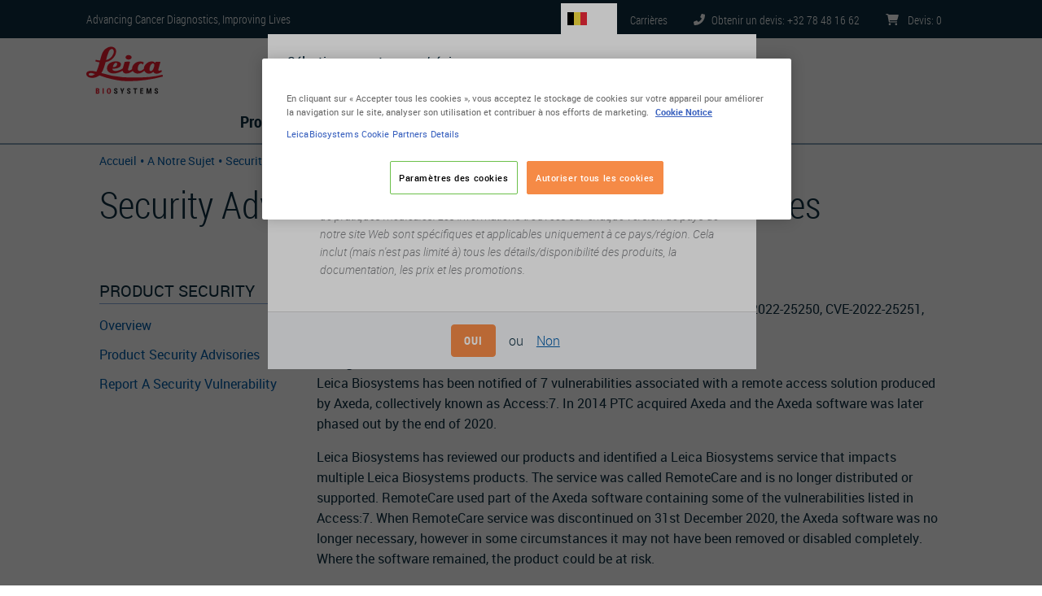

--- FILE ---
content_type: text/html; charset=UTF-8
request_url: https://www.leicabiosystems.com/fr-be/about/security-advisory-for-axeda-access-7-vulnerabilities/
body_size: 12186
content:
<!DOCTYPE html>
<html lang="fr-be" dir="ltr">
  <head>
    <meta charset="utf-8" />
<meta name="description" content="Leica Biosystems has been notified of 7 vulnerabilities associated with a remote access solution produced by Axeda, collectively known as Access:7" />
<link rel="canonical" href="https://www.leicabiosystems.com/fr-be/about/security-advisory-for-axeda-access-7-vulnerabilities/" />
<meta name="MobileOptimized" content="width" />
<meta name="HandheldFriendly" content="true" />
<meta name="viewport" content="width=device-width, initial-scale=1.0" />
<link rel="alternate" hreflang="x-default" href="https://www.leicabiosystems.com/about/security-advisory-for-axeda-access-7-vulnerabilities/" />
<script type="text/javascript">
  setTimeout(function() {
  (function(w,d,s,l,i){w[l]=w[l]||[];w[l].push({'gtm.start':
  new Date().getTime(),event:'gtm.js'});var f=d.getElementsByTagName(s)[0],
  j=d.createElement(s),dl=l!='dataLayer'?'&amp;l='+l:'';j.async=true;j.src=
  'https://www.googletagmanager.com/gtm.js?id='+i+dl;f.parentNode.insertBefore(j,f);
  })(window,document,'script','dataLayer','GTM-5TBNXD');
  }, 2000);
</script>
<link rel="apple-touch-icon" sizes="180x180" href="/themes/contrib/lbs-drupal-theme/images/favicon/apple-touch-icon.png" />
<link rel="icon" type="image/png" sizes="32x32" href="/themes/contrib/lbs-drupal-theme/images/favicon/favicon-32x32.png" />
<link rel="icon" type="image/png" sizes="16x16" href="/themes/contrib/lbs-drupal-theme/images/favicon/favicon-16x16.png" />
<link rel="shortcut icon" type="image/vnd.microsoft.icon" href="/themes/contrib/lbs-drupal-theme/images/favicon/favicon.ico" />
<link rel="manifest" href="/themes/contrib/lbs-drupal-theme/images/favicon/site.webmanifest" />
<link rel="mask-icon" href="/themes/contrib/lbs-drupal-theme/images/favicon/safari-pinned-tab.svg" color="#ed1b2e" />
<meta name="msapplication-TileColor" content="#da532c" />
<meta name="msapplication-config" content="/themes/contrib/lbs-drupal-theme/images/favicon/browserconfig.xml" />
<meta name="theme-color" content="#ffffff" />
<meta name="msapplication-square70x70logo" content="/themes/contrib/lbs-drupal-theme/images/favicon/mstile-70x70.png" />
<meta name="msapplication-TileImage" content="/themes/contrib/lbs-drupal-theme/images/favicon/mstile-144x144.png" />
<meta name="msapplication-wide310x150logo" content="/themes/contrib/lbs-drupal-theme/images/favicon/mstile-310x150.png" />
<meta name="msapplication-square310x310logo" content="/themes/contrib/lbs-drupal-theme/images/favicon/mstile-310x310.png" />
<link rel="alternate" hreflang="en-au" href="https://www.leicabiosystems.com/en-au/about/security-advisory-for-axeda-access-7-vulnerabilities/" />
<link rel="alternate" hreflang="en-at" href="https://www.leicabiosystems.com/en-at/about/security-advisory-for-axeda-access-7-vulnerabilities/" />
<link rel="alternate" hreflang="en-be" href="https://www.leicabiosystems.com/en-be/about/security-advisory-for-axeda-access-7-vulnerabilities/" />
<link rel="alternate" hreflang="en-br" href="https://www.leicabiosystems.com/en-br/about/security-advisory-for-axeda-access-7-vulnerabilities/" />
<link rel="alternate" hreflang="en-ca" href="https://www.leicabiosystems.com/en-ca/about/security-advisory-for-axeda-access-7-vulnerabilities/" />
<link rel="alternate" hreflang="en-cn" href="https://www.leicabiosystems.com/en-cn/about/security-advisory-for-axeda-access-7-vulnerabilities/" />
<link rel="alternate" hreflang="en-dk" href="https://www.leicabiosystems.com/en-dk/about/security-advisory-for-axeda-access-7-vulnerabilities/" />
<link rel="alternate" hreflang="en-fr" href="https://www.leicabiosystems.com/en-fr/about/security-advisory-for-axeda-access-7-vulnerabilities/" />
<link rel="alternate" hreflang="en-de" href="https://www.leicabiosystems.com/en-de/about/security-advisory-for-axeda-access-7-vulnerabilities/" />
<link rel="alternate" hreflang="en-hk" href="https://www.leicabiosystems.com/en-hk/about/security-advisory-for-axeda-access-7-vulnerabilities/" />
<link rel="alternate" hreflang="en-in" href="https://www.leicabiosystems.com/en-in/about/security-advisory-for-axeda-access-7-vulnerabilities/" />
<link rel="alternate" hreflang="en-it" href="https://www.leicabiosystems.com/en-it/about/security-advisory-for-axeda-access-7-vulnerabilities/" />
<link rel="alternate" hreflang="en-jp" href="https://www.leicabiosystems.com/en-jp/about/security-advisory-for-axeda-access-7-vulnerabilities/" />
<link rel="alternate" hreflang="en-nl" href="https://www.leicabiosystems.com/en-nl/about/security-advisory-for-axeda-access-7-vulnerabilities/" />
<link rel="alternate" hreflang="en-nz" href="https://www.leicabiosystems.com/en-nz/about/security-advisory-for-axeda-access-7-vulnerabilities/" />
<link rel="alternate" hreflang="en-pt" href="https://www.leicabiosystems.com/en-pt/about/security-advisory-for-axeda-access-7-vulnerabilities/" />
<link rel="alternate" hreflang="en" href="https://www.leicabiosystems.com/about/security-advisory-for-axeda-access-7-vulnerabilities/" />
<link rel="alternate" hreflang="en-sg" href="https://www.leicabiosystems.com/en-sg/about/security-advisory-for-axeda-access-7-vulnerabilities/" />
<link rel="alternate" hreflang="en-kr" href="https://www.leicabiosystems.com/en-kr/about/security-advisory-for-axeda-access-7-vulnerabilities/" />
<link rel="alternate" hreflang="en-es" href="https://www.leicabiosystems.com/en-es/about/security-advisory-for-axeda-access-7-vulnerabilities/" />
<link rel="alternate" hreflang="en-se" href="https://www.leicabiosystems.com/en-se/about/security-advisory-for-axeda-access-7-vulnerabilities/" />
<link rel="alternate" hreflang="en-ch" href="https://www.leicabiosystems.com/en-ch/about/security-advisory-for-axeda-access-7-vulnerabilities/" />
<link rel="alternate" hreflang="en-gb" href="https://www.leicabiosystems.com/en-gb/about/security-advisory-for-axeda-access-7-vulnerabilities/" />
<link rel="alternate" hreflang="en-us" href="https://www.leicabiosystems.com/us/about/security-advisory-for-axeda-access-7-vulnerabilities/" />
<link rel="alternate" hreflang="es" href="https://www.leicabiosystems.com/es/about/security-advisory-for-axeda-access-7-vulnerabilities/" />
<link rel="alternate" hreflang="es-es" href="https://www.leicabiosystems.com/es-es/about/security-advisory-for-axeda-access-7-vulnerabilities/" />
<link rel="alternate" hreflang="fr-be" href="https://www.leicabiosystems.com/fr-be/about/security-advisory-for-axeda-access-7-vulnerabilities/" />
<link rel="alternate" hreflang="fr-ca" href="https://www.leicabiosystems.com/fr-ca/about/security-advisory-for-axeda-access-7-vulnerabilities/" />
<link rel="alternate" hreflang="fr-fr" href="https://www.leicabiosystems.com/fr-fr/about/security-advisory-for-axeda-access-7-vulnerabilities/" />
<link rel="alternate" hreflang="fr" href="https://www.leicabiosystems.com/fr/about/security-advisory-for-axeda-access-7-vulnerabilities/" />
<link rel="alternate" hreflang="fr-ch" href="https://www.leicabiosystems.com/fr-ch/about/security-advisory-for-axeda-access-7-vulnerabilities/" />
<link rel="alternate" hreflang="de-at" href="https://www.leicabiosystems.com/de-at/about/security-advisory-for-axeda-access-7-vulnerabilities/" />
<link rel="alternate" hreflang="de-de" href="https://www.leicabiosystems.com/de-de/about/security-advisory-for-axeda-access-7-vulnerabilities/" />
<link rel="alternate" hreflang="de" href="https://www.leicabiosystems.com/de/about/security-advisory-for-axeda-access-7-vulnerabilities/" />
<link rel="alternate" hreflang="de-ch" href="https://www.leicabiosystems.com/de-ch/about/security-advisory-for-axeda-access-7-vulnerabilities/" />
<link rel="alternate" hreflang="it-it" href="https://www.leicabiosystems.com/it-it/about/security-advisory-for-axeda-access-7-vulnerabilities/" />
<link rel="alternate" hreflang="it" href="https://www.leicabiosystems.com/it/about/security-advisory-for-axeda-access-7-vulnerabilities/" />
<link rel="alternate" hreflang="it-ch" href="https://www.leicabiosystems.com/it-ch/about/security-advisory-for-axeda-access-7-vulnerabilities/" />
<link rel="alternate" hreflang="pt-br" href="https://www.leicabiosystems.com/pt-br/about/security-advisory-for-axeda-access-7-vulnerabilities/" />
<link rel="alternate" hreflang="pt-pt" href="https://www.leicabiosystems.com/pt-pt/about/security-advisory-for-axeda-access-7-vulnerabilities/" />
<link rel="alternate" hreflang="pt" href="https://www.leicabiosystems.com/pt/about/security-advisory-for-axeda-access-7-vulnerabilities/" />
<link rel="alternate" hreflang="zh-cn" href="https://www.leicabiosystems.com/zh-cn/about/security-advisory-for-axeda-access-7-vulnerabilities/" />
<link rel="alternate" hreflang="zh-hk" href="https://www.leicabiosystems.com/zh-hk/about/security-advisory-for-axeda-access-7-vulnerabilities/" />
<link rel="alternate" hreflang="zh" href="https://www.leicabiosystems.com/zh/about/security-advisory-for-axeda-access-7-vulnerabilities/" />
<link rel="alternate" hreflang="zh-sg" href="https://www.leicabiosystems.com/zh-sg/about/security-advisory-for-axeda-access-7-vulnerabilities/" />
<link rel="alternate" hreflang="ja-jp" href="https://www.leicabiosystems.com/ja-jp/about/security-advisory-for-axeda-access-7-vulnerabilities/" />
<link rel="alternate" hreflang="ja" href="https://www.leicabiosystems.com/ja/about/security-advisory-for-axeda-access-7-vulnerabilities/" />
<link rel="alternate" hreflang="ko-kr" href="https://www.leicabiosystems.com/ko-kr/about/security-advisory-for-axeda-access-7-vulnerabilities/" />
<link rel="alternate" hreflang="ko" href="https://www.leicabiosystems.com/ko/about/security-advisory-for-axeda-access-7-vulnerabilities/" />

    <title>Security Advisory for Axeda Access:7 Vulnerabilities</title>
    <link rel="preload" href="https://www.leicabiosystems.com/themes/contrib/lbs-drupal-theme/fonts/roboto-condensed/robotocondensed-light-webfont.woff" as="font" type="font/woff" crossorigin>
    <link rel="preload" href="https://www.leicabiosystems.com/themes/contrib/lbs-drupal-theme/fonts/roboto-condensed/robotocondensed-bold-webfont.woff" as="font" type="font/woff" crossorigin>
    <link rel="preload" href="https://www.leicabiosystems.com/themes/contrib/lbs-drupal-theme/fonts/roboto-condensed/robotocondensed-regular-webfont.woff" as="font" type="font/woff" crossorigin>
    <link rel="stylesheet" media="all" href="/core/modules/system/css/components/align.module.css?t95x4y" />
<link rel="stylesheet" media="all" href="/core/modules/system/css/components/container-inline.module.css?t95x4y" />
<link rel="stylesheet" media="all" href="/core/modules/system/css/components/nowrap.module.css?t95x4y" />
<link rel="stylesheet" media="all" href="/core/modules/system/css/components/position-container.module.css?t95x4y" />
<link rel="stylesheet" media="all" href="/core/modules/system/css/components/reset-appearance.module.css?t95x4y" />
<link rel="stylesheet" media="all" href="/modules/contrib/lbs_drupal_site/modules/lbs_phonenumber/css/lbs-phonenumber.css?t95x4y" />
<link rel="stylesheet" media="print" href="/themes/contrib/lbs-drupal-theme/dist-custom/css/lbs-bootstrap-lazy.css?t95x4y" onload="this.media=&#039;screen&#039;" />
<link rel="stylesheet" media="print" href="/themes/contrib/lbs-drupal-theme/dist-custom/css/lbs-footer.css?t95x4y" onload="this.media=&#039;screen&#039;" />
<link rel="stylesheet" media="print" href="/themes/contrib/lbs-drupal-theme/dist-custom/css/lbs-language-selector.css?t95x4y" onload="this.media=&#039;screen&#039;" />
<link rel="stylesheet" media="print" href="/themes/contrib/lbs-drupal-theme/dist-custom/css/lbs-modal.css?t95x4y" onload="this.media=&#039;screen&#039;" />
<link rel="stylesheet" media="all" href="/themes/contrib/lbs-drupal-theme/dist-custom/css/lbs-default-include-bootstrap.css?t95x4y" />
<link rel="stylesheet" media="all" href="/themes/contrib/lbs-drupal-theme/dist-custom/css/lbs-category-bundle.css?t95x4y" />
<link rel="stylesheet" media="print" href="/themes/contrib/lbs-drupal-theme/dist-custom/css/lbs-sticky-menu.css?t95x4y" onload="this.media=&#039;screen&#039;" />
<link rel="stylesheet" media="all" href="/themes/contrib/lbs-drupal-theme/dist-custom/css/lbs-flex-content.css?t95x4y" />
<link rel="stylesheet" media="all" href="/themes/contrib/lbs-drupal-theme/dist-custom/css/flickity-bundle.css?t95x4y" />
<link rel="stylesheet" media="all" href="/themes/contrib/lbs-drupal-theme/dist-custom/css/lbs-default.css?t95x4y" />
<link rel="stylesheet" media="all" href="/themes/contrib/lbs-drupal-theme/dist-custom/css/lbs-carousel.css?t95x4y" />
<link rel="stylesheet" media="print" href="/themes/contrib/lbs-drupal-theme/dist-custom/css/lbs-main-menu.css?t95x4y" onload="this.media=&#039;screen&#039;" />
<link rel="stylesheet" media="all" href="/themes/contrib/lbs-drupal-theme/dist-custom/css/lbs-menu.css?t95x4y" />

    
   </head>
  <body>

        <a href="#main-content" class="d-none visually-hidden focusable">
      Skip to main content
    </a>
    <noscript><iframe src="https://www.googletagmanager.com/ns.html?id=GTM-5TBNXD" height="0" width="0" style="display:none;visibility:hidden"></iframe></noscript>

      <div class="dialog-off-canvas-main-canvas" data-off-canvas-main-canvas>
    <div id="page-wrapper">
  <div id="page">
           <header id="header" class="header" role="banner" aria-label="Site header">
      <div class="topHeader">
        <div class="container">
          <div class="topHeader-wrap d-flex position-relative flex-wrap align-items-center pt-1 pb-1">
            <div class="topHeader-claim">
              <span>Advancing Cancer Diagnostics, Improving Lives</span>
            </div>
                          <ul class="topHeader-menu nav d-flex mb-0 pl-0 flex-nowrap" data-intershop-url="https://shop.leicabiosystems.com/fr-be/minicart?ContentType=json">

                <li class="topHeader-languageSwitch topHeader-item align-items-center" data-logged-in="hide">
                  <div>
  
    
      <div class="country-language-selector" data-ajax-url="/fr-be/country-language-selection-dialog">
  <div class="country-language-selector-indicator">
    <button type="button" class="flag flag--BE position-relative" aria-label="BE">
      BE
    </button>
  </div>
  </div>

  </div>

                </li>

                                                                  <li class="topHeader-careers topHeader-item align-items-center">
                    <a href="https://jobs.danaher.com/global/en/leica-biosystems" class="topHeader-link text-decoration-none"><span class="d-md-inline">Carrières</span></a>
                  </li>
                
                                
                                  <li class="topHeader-phone topHeader-item align-items-center">
                    <a href="tel:+32 78 48 16 62" class="topHeader-link text-decoration-none">
                      <img loading="eager" class="lbs-fa" src="/themes/contrib/lbs-drupal-theme/images/icons/font-awesome/phone-flip-solid.svg" width="14" height="14" alt="Telephone icon for Leica Biosystems sales and support team" /><span class="d-none d-md-inline">Obtenir un devis: +32 78 48 16 62</span>
                    </a>
                  </li>
                
                                
                
                <li class="topHeader-cart topHeader-item align-items-center">
                  <a href="https://shop.leicabiosystems.com/fr-be/viewquote" class="topHeader-link text-decoration-none">
                    <img loading="eager" class="lbs-fa" src="/themes/contrib/lbs-drupal-theme/images/icons/font-awesome/cart-shopping-solid.svg" width="16" height="14" alt="Leica Biosystems Shopping Cart" />
                    <span class="d-none d-md-inline">Devis</span>: <span class="cart-amount d-inline-block" data-intershop-content="cart-amount">0</span>
                  </a>
                </li>
              </ul>
                      </div>
        </div>
      </div>

                    <div class="mainHeader">
  <div class="container">
    <div class="mainHeader-wrap">
      <div class="mainHeader-logo">
        <div>
  
    
        <a href="https://www.leicabiosystems.com/fr-be/" title="Accueil" rel="home" class="logo-link">
      <img loading="eager" width="96" height="59" class="logo-img" src="https://www.leicabiosystems.com/themes/contrib/lbs-drupal-theme/logo.svg" alt="Accueil" />
    </a>
  </div>

      </div>
      <div class="mainHeader-search w-100">
        <div data-coveo-search-type="search_bar">
  <atomic-search-interface
    pipeline="Leica Biosystems Marketplace"
    search-hub="LeicaBiosystemsMainSearch"
    localization-compatibility-version="v4"
    language-assets-path="https://www.leicabiosystems.com/themes/contrib/lbs-drupal-theme/language/coveo/interface"
    data-caption-translation-path="https://www.leicabiosystems.com/themes/contrib/lbs-drupal-theme/language/coveo/captions"
  >
    <atomic-search-layout>
      <atomic-layout-section section="search" >
        <atomic-search-box redirection-url="https://www.leicabiosystems.com/fr-be/search/" textarea="true"></atomic-search-box>
      </atomic-layout-section>
  </atomic-search-interface>
</div>
      </div>
                    <div id="mobile-search-icon">
          <img loading="eager" class="lbs-fa" src="/themes/contrib/lbs-drupal-theme/images/icons/font-awesome/magnifying-glass-solid.svg" width="32px" height="32px" alt="Search" />
        </div>
          </div>
    <div class="mainHeader-menu">
            
<nav role="navigation">
            
  <h2 class="visually-hidden" id="block-lbsmainmenu-menu">LBS Main Menu</h2>
  
        
<div class="lbs-mainMenu" id="lbs-mainMenu">
  <a class="navbar-toggle text-decoration-none flex-column float-right mb-3 mt-1 cursor-pointer">
    <img loading="eager" class="lbs-fa" src="https://www.leicabiosystems.com/themes/contrib/lbs-drupal-theme/images/icons/font-awesome/bars-regular.svg" height="30" width="39" alt="Menu">
    <span class="fs-sm font-weight-bold">MENU</span>
  </a>
                            <ul class="flex-row justify-content-center mb-0 level-base list-unstyled d-none d-md-flex" data-desktop-classes="!d-none !d-md-flex  !flex-row !justify-content-center position-fixed h-100 d-flex bg-white">
            
                
                <li class="menu-item level-0 rounded pr-3 menu-item--expanded pr-3" data-desktop-classes="py-2 border-bottom !rounded">
                                                                
          <span class="nav-link text-navy position-relative px-3 rounded font-weight-bold fs-lg main-item pr-3 cursor-pointer" data-desktop-classes="!font-weight-bold !fs-lg !pr-3 font-weight-normal">Produits</span>

                                                                          <div class="lbs-mainMenu--submenu-wrapper position-absolute bg-white rounded-bottom w-100 shadow-sm" data-desktop-classes="!shadow-sm !position-absolute !w-100"><ul class="lbs-mainMenu--submenu pb-4 list-unstyled container d-flex bg-white pr-0" data-desktop-classes="position-absolute w-100 pl-0 ">
        
            
                
                <li class="menu-item level-1 flex-1 pl-3 pr-3 menu-item--expanded pr-3" data-desktop-classes="py-2 border-bottom !flex-1 !pl-3 pl-0">
                                                                
          <a href="https://www.leicabiosystems.com/fr-be/equipement-dhistologie/" class="nav-link text-navy position-relative px-3 rounded font-weight-bold fs-lg mt-3" data-desktop-classes="!font-weight-bold !fs-lg !mt-3" data-drupal-link-system-path="node/305">Solutions d’histologie</a>

                                                                          <div class="bg-white"><ul class="pl-0 list-unstyled bg-white">
        
            
                
                <li class="menu-item level-2" data-desktop-classes="py-2 border-bottom">
                                                                
          <a href="https://www.leicabiosystems.com/fr-be/equipement-dhistologie/traitement-des-tissus/" class="nav-link text-navy position-relative px-3 rounded rounded pr-4" data-desktop-classes="!pr-4 pl-0" data-drupal-link-system-path="node/306">Préparateurs de tissus</a>

                    </li>
        
                
                <li class="menu-item level-2" data-desktop-classes="py-2 border-bottom">
                                                                
          <a href="https://www.leicabiosystems.com/fr-be/equipement-dhistologie/coloration-et-montage-de-la-lamelle-de-routine/" class="nav-link text-navy position-relative px-3 rounded rounded pr-4" data-desktop-classes="!pr-4 pl-0" data-drupal-link-system-path="node/311">Colorateur de lames et colleuse de lamelles</a>

                    </li>
        
                
                <li class="menu-item level-2" data-desktop-classes="py-2 border-bottom">
                                                                
          <a href="https://www.leicabiosystems.com/fr-be/equipement-dhistologie/microtomes-rotatifs/" class="nav-link text-navy position-relative px-3 rounded rounded pr-4" data-desktop-classes="!pr-4 pl-0" data-drupal-link-system-path="node/308">Microtomes</a>

                    </li>
        
                
                <li class="menu-item level-2" data-desktop-classes="py-2 border-bottom">
                                                                
          <a href="https://www.leicabiosystems.com/fr-be/equipement-dhistologie/cryosection/" class="nav-link text-navy position-relative px-3 rounded rounded pr-4" data-desktop-classes="!pr-4 pl-0" data-drupal-link-system-path="node/309">Cryostats</a>

                    </li>
        
                
                <li class="menu-item level-2" data-desktop-classes="py-2 border-bottom">
                                                                
          <a href="https://www.leicabiosystems.com/fr-be/preparation-des-echantillons/" class="nav-link text-navy position-relative px-3 rounded rounded pr-4" data-desktop-classes="!pr-4 pl-0" data-drupal-link-system-path="node/313">Consommables pour histologie</a>

                    </li>
        
                
                <li class="menu-item level-2" data-desktop-classes="py-2 border-bottom">
                                                                
          <a href="https://www.leicabiosystems.com/fr-be/equipement-dhistologie/enrobage/" class="nav-link text-navy position-relative px-3 rounded rounded pr-4" data-desktop-classes="!pr-4 pl-0" data-drupal-link-system-path="node/307">Stations d’enrobage</a>

                    </li>
        
                
                <li class="menu-item level-2" data-desktop-classes="py-2 border-bottom">
                                                                
          <a href="https://www.leicabiosystems.com/fr-be/equipement-dhistologie/identification-des-echantillons/" class="nav-link text-navy position-relative px-3 rounded rounded pr-4" data-desktop-classes="!pr-4 pl-0" data-drupal-link-system-path="node/312">Identification des échantillons</a>

                    </li>
        
                 </ul>
                   </div>
               
                    </li>
        
                
                <li class="menu-item level-1 flex-1 pl-3 pr-3 menu-item--expanded pr-3" data-desktop-classes="py-2 border-bottom !flex-1 !pl-3 pl-0">
                                                                
          <a href="https://www.leicabiosystems.com/fr-be/ihc-ish/" class="nav-link text-navy position-relative px-3 rounded font-weight-bold fs-lg mt-3" data-desktop-classes="!font-weight-bold !fs-lg !mt-3" data-drupal-link-system-path="node/314">IHC et ISH</a>

                                                                          <div class="bg-white"><ul class="pl-0 list-unstyled bg-white">
        
            
                
                <li class="menu-item level-2" data-desktop-classes="py-2 border-bottom">
                                                                
          <a href="https://www.leicabiosystems.com/fr-be/ihc-ish/coloration-avancee-ihc-ish/" class="nav-link text-navy position-relative px-3 rounded rounded pr-4" data-desktop-classes="!pr-4 pl-0" data-drupal-link-system-path="node/315">Instruments et solutions BOND IHC-ISH</a>

                    </li>
        
                
                <li class="menu-item level-2" data-desktop-classes="py-2 border-bottom">
                                                                
          <a href="https://shop.leicabiosystems.com/fr-be/ihc-ish/ihc-primary-antibodies/" class="nav-link text-navy position-relative px-3 rounded rounded pr-4" data-desktop-classes="!pr-4 pl-0">Anticorps primaires IHC </a>

                    </li>
        
                
                <li class="menu-item level-2" data-desktop-classes="py-2 border-bottom">
                                                                
          <a href="https://shop.leicabiosystems.com/fr-be/ihc-ish/ancillaries-consumables/" class="nav-link text-navy position-relative px-3 rounded rounded pr-4" data-desktop-classes="!pr-4 pl-0">Consommables IHC et ISH</a>

                    </li>
        
                
                <li class="menu-item level-2" data-desktop-classes="py-2 border-bottom">
                                                                
          <a href="https://www.leicabiosystems.com/fr-be/ihc-ish/fish-molecular-solutions/" class="nav-link text-navy position-relative px-3 rounded rounded pr-4" data-desktop-classes="!pr-4 pl-0" data-drupal-link-system-path="node/436">Solutions pour histologie moléculaire</a>

                    </li>
        
                
                <li class="menu-item level-2" data-desktop-classes="py-2 border-bottom">
                                                                
          <a href="https://www.leicabiosystems.com/fr-be/ihc-ish/companion-diagnostics/" class="nav-link text-navy position-relative px-3 rounded rounded pr-4" data-desktop-classes="!pr-4 pl-0" data-drupal-link-system-path="node/789">Tests compagnons</a>

                    </li>
        
                 </ul>
                   </div>
               
                    </li>
        
                
                <li class="menu-item level-1 flex-1 pl-3 pr-3 menu-item--expanded pr-3" data-desktop-classes="py-2 border-bottom !flex-1 !pl-3 pl-0">
                                                                
          <a href="https://www.leicabiosystems.com/fr-be/imagerie-pathologique/" class="nav-link text-navy position-relative px-3 rounded font-weight-bold fs-lg mt-3" data-desktop-classes="!font-weight-bold !fs-lg !mt-3" data-drupal-link-system-path="node/227">Pathologie numérique</a>

                                                                          <div class="bg-white"><ul class="pl-0 list-unstyled bg-white">
        
            
                
                <li class="menu-item level-2" data-desktop-classes="py-2 border-bottom">
                                                                
          <a href="https://www.leicabiosystems.com/fr-be/imagerie-pathologique/capture/" class="nav-link text-navy position-relative px-3 rounded rounded pr-4" data-desktop-classes="!pr-4 pl-0" data-drupal-link-system-path="node/302">Scanners de lames &amp; Solutions</a>

                    </li>
        
                
                <li class="menu-item level-2" data-desktop-classes="py-2 border-bottom">
                                                                
          <a href="https://www.leicabiosystems.com/fr-be/imagerie-pathologique/integrer/" class="nav-link text-navy position-relative px-3 rounded rounded pr-4" data-desktop-classes="!pr-4 pl-0" data-drupal-link-system-path="node/303">Logiciels de gestion et d&#039;intégration</a>

                    </li>
        
                
                <li class="menu-item level-2" data-desktop-classes="py-2 border-bottom">
                                                                
          <a href="https://www.leicabiosystems.com/fr-be/imagerie-pathologique/analyze/" class="nav-link text-navy position-relative px-3 rounded rounded pr-4" data-desktop-classes="!pr-4 pl-0" data-drupal-link-system-path="node/2467">Analyse d&#039;images</a>

                    </li>
        
                
                <li class="menu-item level-2" data-desktop-classes="py-2 border-bottom">
                                                                
          <a href="https://www.leicabiosystems.com/fr-be/imagerie-pathologique/aperio-clinical-solution/" class="nav-link text-navy position-relative px-3 rounded rounded pr-4" data-desktop-classes="!pr-4 pl-0" data-drupal-link-system-path="node/1372">Aperio Clinical Solution</a>

                    </li>
        
                
                <li class="menu-item level-2" data-desktop-classes="py-2 border-bottom">
                                                                
          <a href="https://www.leicabiosystems.com/fr-be/life-sciences-and-research-solutions/educational-resources/digital-pathology-gallery/" class="nav-link text-navy position-relative px-3 rounded rounded pr-4" data-desktop-classes="!pr-4 pl-0" data-drupal-link-system-path="node/2084">Galerie de pathologie numérique</a>

                    </li>
        
                
                <li class="menu-item level-2" data-desktop-classes="py-2 border-bottom">
                                                                
          <a href="https://www.leicabiosystems.com/fr-be/digital-pathology/analyze/aperioaistore/" class="nav-link text-navy position-relative px-3 rounded rounded pr-4" data-desktop-classes="!pr-4 pl-0" data-drupal-link-system-path="node/2581">Aperio AI Store</a>

                    </li>
        
                 </ul>
                   </div>
               
                    </li>
        
                
                <li class="menu-item level-1 flex-1 pl-3 pr-3 menu-item--expanded pr-3" data-desktop-classes="py-2 border-bottom !flex-1 !pl-3 pl-0">
                                                                
          <a href="https://www.leicabiosystems.com/fr-be/life-sciences-and-research-solutions/" class="nav-link text-navy position-relative px-3 rounded font-weight-bold fs-lg mt-3" data-desktop-classes="!font-weight-bold !fs-lg !mt-3" data-drupal-link-system-path="node/453">Recherche Solutions</a>

                                                                          <div class="bg-white"><ul class="pl-0 list-unstyled bg-white">
        
            
                
                <li class="menu-item level-2" data-desktop-classes="py-2 border-bottom">
                                                                
          <a href="https://www.leicabiosystems.com/fr-be/recherche/microtomes-de-recherche/" class="nav-link text-navy position-relative px-3 rounded rounded pr-4" data-desktop-classes="!pr-4 pl-0" data-drupal-link-system-path="node/458">Microtomes de recherche</a>

                    </li>
        
                
                <li class="menu-item level-2" data-desktop-classes="py-2 border-bottom">
                                                                
          <a href="https://www.leicabiosystems.com/fr-be/equipement-dhistologie/cryosection/" class="nav-link text-navy position-relative px-3 rounded rounded pr-4" data-desktop-classes="!pr-4 pl-0" data-drupal-link-system-path="node/309">Cryostats</a>

                    </li>
        
                
                <li class="menu-item level-2" data-desktop-classes="py-2 border-bottom">
                                                                
          <a href="https://www.leicabiosystems.com/fr-be/recherche/vibratomes/" class="nav-link text-navy position-relative px-3 rounded rounded pr-4" data-desktop-classes="!pr-4 pl-0" data-drupal-link-system-path="node/459">Vibratomes</a>

                    </li>
        
                
                <li class="menu-item level-2" data-desktop-classes="py-2 border-bottom">
                                                                
          <a href="https://www.leicabiosystems.com/fr-be/ihc-ish/coloration-avancee-ihc-ish/" class="nav-link text-navy position-relative px-3 rounded rounded pr-4" data-desktop-classes="!pr-4 pl-0" data-drupal-link-system-path="node/315">Instruments et solutions BOND IHC-ISH</a>

                    </li>
        
                
                <li class="menu-item level-2" data-desktop-classes="py-2 border-bottom">
                                                                
          <a href="https://www.leicabiosystems.com/fr-be/imagerie-pathologique/capture/" class="nav-link text-navy position-relative px-3 rounded rounded pr-4" data-desktop-classes="!pr-4 pl-0" data-drupal-link-system-path="node/302">Scanners de lames &amp; Solutions</a>

                    </li>
        
                
                <li class="menu-item level-2" data-desktop-classes="py-2 border-bottom">
                                                                
          <a href="https://www.leicabiosystems.com/fr-be/life-sciences-and-research-solutions/stain-gallery/" class="nav-link text-navy position-relative px-3 rounded rounded pr-4" data-desktop-classes="!pr-4 pl-0" data-drupal-link-system-path="node/1768">Galerie d&#039;images de la coloration IHC</a>

                    </li>
        
                 </ul>
                   </div>
               
                    </li>
        
                                                   </ul>
                   </div>
               
                    </li>
        
                
                <li class="menu-item level-0 rounded pr-3 menu-item--expanded pr-3" data-desktop-classes="py-2 border-bottom !rounded">
                                                                
          <a href="https://www.leicabiosystems.com/fr-be/life-sciences-and-research-solutions/" class="nav-link text-navy position-relative px-3 rounded font-weight-bold fs-lg main-item pr-3 cursor-pointer" data-desktop-classes="!font-weight-bold !fs-lg !pr-3 font-weight-normal" data-drupal-link-system-path="node/453">Sciences biomédicales</a>

                                                                          <div class="lbs-mainMenu--submenu-wrapper position-absolute bg-white rounded-bottom w-100 shadow-sm" data-desktop-classes="!shadow-sm !position-absolute !w-100"><ul class="lbs-mainMenu--submenu pb-4 list-unstyled container d-flex bg-white pr-0" data-desktop-classes="position-absolute w-100 pl-0 ">
        
            
                
                <li class="menu-item level-1 flex-1 pl-3 pr-3 menu-item--expanded pr-3" data-desktop-classes="py-2 border-bottom !flex-1 !pl-3 pl-0">
                                                                
          <a href="https://www.leicabiosystems.com/fr-be/life-sciences-and-research-solutions/" class="nav-link text-navy position-relative px-3 rounded font-weight-bold fs-lg mt-3" data-desktop-classes="!font-weight-bold !fs-lg !mt-3" data-drupal-link-system-path="node/453">Solutions et formation en sciences de la vie</a>

                                                                          <div class="bg-white"><ul class="pl-0 list-unstyled bg-white">
        
            
                
                <li class="menu-item level-2" data-desktop-classes="py-2 border-bottom">
                                                                
          <a href="https://www.leicabiosystems.com/fr-be/life-sciences-and-research-solutions/histology-and-pre-analytics/" class="nav-link text-navy position-relative px-3 rounded rounded pr-4" data-desktop-classes="!pr-4 pl-0" data-drupal-link-system-path="node/2182">Histologie et pré-analytique</a>

                    </li>
        
                
                <li class="menu-item level-2" data-desktop-classes="py-2 border-bottom">
                                                                
          <a href="https://www.leicabiosystems.com/fr-be/life-sciences-and-research-solutions/ihc-and-multiplexing/" class="nav-link text-navy position-relative px-3 rounded rounded pr-4" data-desktop-classes="!pr-4 pl-0" data-drupal-link-system-path="node/2185">IHC et multiplexage</a>

                    </li>
        
                
                <li class="menu-item level-2" data-desktop-classes="py-2 border-bottom">
                                                                
          <a href="https://www.leicabiosystems.com/fr-be/life-sciences-and-research-solutions/digital-pathology-imaging-and-scanning/" class="nav-link text-navy position-relative px-3 rounded rounded pr-4" data-desktop-classes="!pr-4 pl-0" data-drupal-link-system-path="node/2173">Imagerie et numérisation en pathologie numérique</a>

                    </li>
        
                 </ul>
                   </div>
               
                    </li>
        
                
                <li class="menu-item level-1 flex-1 pl-3 pr-3 menu-item--expanded pr-3" data-desktop-classes="py-2 border-bottom !flex-1 !pl-3 pl-0">
                                                                
          <span class="nav-link text-navy position-relative px-3 rounded font-weight-bold fs-lg mt-3" data-desktop-classes="!font-weight-bold !fs-lg !mt-3">Ressources</span>

                                                                          <div class="bg-white"><ul class="pl-0 list-unstyled bg-white">
        
            
                
                <li class="menu-item level-2" data-desktop-classes="py-2 border-bottom">
                                                                
          <a href="https://www.leicabiosystems.com/fr-be/life-sciences-and-research-solutions/stain-gallery/" class="nav-link text-navy position-relative px-3 rounded rounded pr-4" data-desktop-classes="!pr-4 pl-0" data-drupal-link-system-path="node/1768">Galerie d&#039;images de la coloration IHC</a>

                    </li>
        
                
                <li class="menu-item level-2" data-desktop-classes="py-2 border-bottom">
                                                                
          <a href="https://www.leicabiosystems.com/fr-be/life-sciences-and-research-solutions/educational-resources/digital-pathology-gallery/" class="nav-link text-navy position-relative px-3 rounded rounded pr-4" data-desktop-classes="!pr-4 pl-0" data-drupal-link-system-path="node/2084">Galerie de pathologie numérique</a>

                    </li>
        
                
                <li class="menu-item level-2" data-desktop-classes="py-2 border-bottom">
                                                                
          <a href="https://www.leicabiosystems.com/fr-be/life-sciences-and-research-solutions/application/" class="nav-link text-navy position-relative px-3 rounded rounded pr-4" data-desktop-classes="!pr-4 pl-0" data-drupal-link-system-path="node/1489">Couverture médiatique</a>

                    </li>
        
                 </ul>
                   </div>
               
                    </li>
        
                
                <li class="menu-item level-1 flex-1 pl-3 pr-3 menu-item--expanded pr-3" data-desktop-classes="py-2 border-bottom !flex-1 !pl-3 pl-0">
                                                                
          <span class="nav-link text-navy position-relative px-3 rounded font-weight-bold fs-lg mt-3" data-desktop-classes="!font-weight-bold !fs-lg !mt-3">Technologies et instruments</span>

                                                                          <div class="bg-white"><ul class="pl-0 list-unstyled bg-white">
        
            
                
                <li class="menu-item level-2" data-desktop-classes="py-2 border-bottom">
                                                                
          <a href="https://www.leicabiosystems.com/fr-be/ihc-ish/coloration-avancee-ihc-ish/bond-rx/" class="nav-link text-navy position-relative px-3 rounded rounded pr-4" data-desktop-classes="!pr-4 pl-0" data-drupal-link-system-path="node/87">BOND RX</a>

                    </li>
        
                
                <li class="menu-item level-2" data-desktop-classes="py-2 border-bottom">
                                                                
          <a href="https://www.leicabiosystems.com/fr-be/digital-pathology/scan/aperio-gt-450-ruo/" class="nav-link text-navy position-relative px-3 rounded rounded pr-4" data-desktop-classes="!pr-4 pl-0" data-drupal-link-system-path="node/2364">Aperio GT 450</a>

                    </li>
        
                
                <li class="menu-item level-2" data-desktop-classes="py-2 border-bottom">
                                                                
          <a href="https://www.leicabiosystems.com/fr-be/recherche/vibratomes/" class="nav-link text-navy position-relative px-3 rounded rounded pr-4" data-desktop-classes="!pr-4 pl-0" data-drupal-link-system-path="node/459">Vibratomes</a>

                    </li>
        
                
                <li class="menu-item level-2" data-desktop-classes="py-2 border-bottom">
                                                                
          <a href="https://www.leicabiosystems.com/fr-be/equipement-dhistologie/cryosection/" class="nav-link text-navy position-relative px-3 rounded rounded pr-4" data-desktop-classes="!pr-4 pl-0" data-drupal-link-system-path="node/309">Cryostats</a>

                    </li>
        
                 </ul>
                   </div>
               
                    </li>
        
                
                <li class="menu-item level-1 flex-1 pl-3 pr-3 menu-item--expanded pr-3" data-desktop-classes="py-2 border-bottom !flex-1 !pl-3 pl-0">
                                                                
          <a href="https://www.leicabiosystems.com/fr-be/life-sciences-and-research-solutions/partners/" class="nav-link text-navy position-relative px-3 rounded font-weight-bold fs-lg mt-3" data-desktop-classes="!font-weight-bold !fs-lg !mt-3" data-drupal-link-system-path="node/1798">Partenaires d&#039;innovation</a>

                                                                          <div class="bg-white"><ul class="pl-0 list-unstyled bg-white">
        
            
                
                <li class="menu-item level-2" data-desktop-classes="py-2 border-bottom">
                                                                
          <a href="https://www.leicabiosystems.com/fr-be/life-sciences-and-research-solutions/partners/abcam/" class="nav-link text-navy position-relative px-3 rounded rounded pr-4" data-desktop-classes="!pr-4 pl-0" data-drupal-link-system-path="node/2548">Abcam</a>

                    </li>
        
                
                <li class="menu-item level-2" data-desktop-classes="py-2 border-bottom">
                                                                
          <a href="https://www.leicabiosystems.com/fr-be/life-sciences-and-research-solutions/partners/acd/" class="nav-link text-navy position-relative px-3 rounded rounded pr-4" data-desktop-classes="!pr-4 pl-0" data-drupal-link-system-path="node/1849">Advanced Cell Diagnostics</a>

                    </li>
        
                
                <li class="menu-item level-2" data-desktop-classes="py-2 border-bottom">
                                                                
          <a href="https://www.leicabiosystems.com/fr-be/life-sciences-and-research-solutions/partners/cell-signaling-technology/" class="nav-link text-navy position-relative px-3 rounded rounded pr-4" data-desktop-classes="!pr-4 pl-0" data-drupal-link-system-path="node/2278">Cell Signaling Technology</a>

                    </li>
        
                
                <li class="menu-item level-2" data-desktop-classes="py-2 border-bottom">
                                                                
          <a href="https://www.leicabiosystems.com/fr-be/life-sciences-and-research-solutions/partners/nanostring/" class="nav-link text-navy position-relative px-3 rounded rounded pr-4" data-desktop-classes="!pr-4 pl-0" data-drupal-link-system-path="node/1855">NanoString</a>

                    </li>
        
                 </ul>
                   </div>
               
                    </li>
        
                                                   </ul>
                   </div>
               
                    </li>
        
                
                <li class="menu-item level-0 rounded pr-3" data-desktop-classes="py-2 border-bottom !rounded">
                                                                
          <a href="https://www.leicabiosystems.com/fr-be/knowledge-pathway/" class="nav-link text-navy position-relative px-3 rounded font-weight-bold fs-lg main-item pr-3 cursor-pointer" data-desktop-classes="!font-weight-bold !fs-lg !pr-3 font-weight-normal" data-drupal-link-system-path="node/154">Formation</a>

                    </li>
        
                
                <li data-punchout="hide" class="menu-item level-0 rounded pr-3" data-desktop-classes="py-2 border-bottom !rounded">
                                                                
          <a href="https://www.leicabiosystems.com/fr-be/service-assistance/" class="nav-link text-navy position-relative px-3 rounded font-weight-bold fs-lg main-item pr-3 cursor-pointer" data-desktop-classes="!font-weight-bold !fs-lg !pr-3 font-weight-normal" data-drupal-link-system-path="node/445">Assistance</a>

                    </li>
        
                
                <li class="menu-item level-0 rounded pr-3" data-desktop-classes="py-2 border-bottom !rounded">
                                                                
          <a href="https://www.leicabiosystems.com/fr-be/contact-us/" class="nav-link text-navy position-relative px-3 rounded font-weight-bold fs-lg main-item pr-3 cursor-pointer" data-desktop-classes="!font-weight-bold !fs-lg !pr-3 font-weight-normal" data-drupal-link-system-path="node/164">Contact</a>

                    </li>
        
                 </ul>
               

 

  </div>

  </nav>

    </div>
  </div>
</div>
          </header>
            
    <div class="overlay-layer"></div>

    <div class="main-wrapper">
      
      <main class="main-content" role="main">
            <div>
    <div data-drupal-messages-fallback class="hidden"></div><div id="block-lbs-drupal-theme-content">
  
    
      

<div class="category-minor category-major">
  <script type="application/json" data-meta="coveo">{
    "page-title": "Security Advisory for Axeda Access:7 vulnerabilities",
    "page-type": "Other"
}</script>
  <article lang="en" class="node node--type-container-content-page node--promoted node--view-mode-full">
    <div class="node__content">
              <div class="category-minor--header">
          <div class="container">
                                          <div>
  
    
      
  <div class="container">
    <nav class="nav-breadcrumb" role="navigation">
      <ol class="breadcrumb fs-sm list-unstyled d-flex py-2 mb-2 flex-wrap align-items-center" itemscope itemtype="http://schema.org/BreadcrumbList">
                                                    <li class="breadcrumb-item position-relative text-secondary align-items-center d-flex" itemprop="itemListElement" itemscope
                  itemtype="https://schema.org/ListItem">
                <a class="breadcrumb-link d-inline-block text-decoration-none text-secondary" itemprop="item" href="/fr-be/">
                  <span itemprop="name">Accueil</span>
                  <meta itemprop="position" content="1"/>
                </a>
                <span class="fs-base px-1">&bull;</span>              </li>
                                                                                <li class="breadcrumb-item position-relative text-secondary align-items-center d-flex" itemprop="itemListElement" itemscope
                  itemtype="https://schema.org/ListItem">
                <a class="breadcrumb-link d-inline-block text-decoration-none text-secondary" itemprop="item" href="/fr-be/about/">
                  <span itemprop="name">A Notre Sujet</span>
                  <meta itemprop="position" content="2"/>
                </a>
                <span class="fs-base px-1">&bull;</span>              </li>
                                                                                <li class="breadcrumb-item active text-decoration-none position-relative text-secondary align-items-center d-flex" itemprop="itemListElement" itemscope
                  itemtype="https://schema.org/ListItem" aria-current="page">
                <span itemprop="name">Security Advisory for Axeda Access:7 vulnerabilities</span>
                <meta itemprop="position" content="3"/>
                              </li>
                                                  </ol>
    </nav>
  </div>

  </div>

                                                    <div class="col-md-12"><h1>Security Advisory for Axeda Access:7 vulnerabilities</h1></div>
                      </div>
        </div>
            
      <div id="categoryStickyMenuWrapper"></div>

      

      <div id="scroll-to-content" class="category-content category-content--minor flex-content">
        
<div class="field field--name-field-paragraph field--type-entity-reference-revisions field--label-hidden">

  <div class="default">

  <div class="row field__items">
          <div class="col-12 field__item">  <div class="paragraph paragraph--type--flexible-page-wrapper paragraph--view-mode--default">
    
    <div class="                                                 container container-custom"

      >
              <div class=" container--not-full-width ">

          
          
          <div
            class="container container-custom">
                          
              
<div class="field field--name-field-paragraph-content field--type-entity-reference-revisions field--label-hidden">

  <div class="default">

  <div class="row field__items">
          <div class="col-md-3 field__item">  <div class="paragraph paragraph--type--embed-block paragraph--view-mode--default">
                      <div>
<nav role="navigation">
            
  <h2 class="visually-hidden" id="block-lbsproductsecurity-menu">LBS Product Security</h2>
  
        
<div class="lbs-menu">


                          <ul class="main-nav">
            
                                <li class="menu-item menu-level-0 menu-item--expanded menu-item--active-trail">
            <span>Product Security</span>
                                                        <ul>
          
                                <li class="menu-item menu-level-1">
            <a href="/fr-be/about/product-security/" data-drupal-link-system-path="node/792">Overview</a>
                        </li>
                                <li class="menu-item menu-level-1">
            <a href="/fr-be/about/product-security-advisories/" data-drupal-link-system-path="node/1650">Product Security Advisories</a>
                        </li>
                                <li class="menu-item menu-level-1">
            <a href="/fr-be/about/coordinated-vulnerability-disclosure-cvd-process/" data-drupal-link-system-path="node/1653">Report A Security Vulnerability</a>
                        </li>
                    </ul>
            
                        </li>
                    </ul>
            

</div>

  </nav>
</div>
      
      </div>
</div>
          <div class="col-md-9 field__item">
  <div class="text text--simple paragraph paragraph--type--simple-text-element paragraph--view-mode--default""> 
                     <div><p><em>2022 April 6 (last updated 2022 May 6)</em><br />
CVE-2022-25246, CVE-2022-25247, CVE-2022-25248, CVE-2022-25249, CVE-2022-25250, CVE-2022-25251, CVE-2022-25252</p>
<p><strong>Background</strong><br />
Leica Biosystems has been notified of 7 vulnerabilities associated with a remote access solution produced by Axeda, collectively known as Access:7. In 2014 PTC acquired Axeda and the Axeda software was later phased out by the end of 2020.</p>
<p>Leica Biosystems has reviewed our products and identified a Leica Biosystems service that impacts multiple Leica Biosystems products. The service was called RemoteCare and is no longer distributed or supported. RemoteCare used part of the Axeda software containing some of the vulnerabilities listed in Access:7. When RemoteCare service was discontinued on 31st December 2020, the Axeda software was no longer necessary, however in some circumstances it may not have been removed or disabled completely. Where the software remained, the product could be at risk.</p>
<p><strong>Product Status</strong></p>
<div class="table-responsive">
<table class="table table-bordered">
<tbody>
<tr>
<th width="25%">
<p>Product</p>
</th>
<th width="20%">
<p>Status Regarding Access:7</p>
</th>
<th width="55%">
<p>Recommendations and Comments</p>
</th>
</tr>
<tr>
<td>
<p>Aperio AT2 (DX)</p>
</td>
<td>
<p>Not Vulnerable</p>
</td>
<td>
<p>Axeda software is not present.</p>
</td>
</tr>
<tr>
<td>
<p>Aperio CS2</p>
</td>
<td>
<p>Not Vulnerable</p>
</td>
<td>
<p>Axeda software is not present.</p>
</td>
</tr>
<tr>
<td>
<p>Aperio eSlide Manager</p>
</td>
<td>
<p>Not Vulnerable</p>
</td>
<td>
<p>Axeda software is not present.</p>
</td>
</tr>
<tr>
<td>
<p>Aperio GT 450 (DX)</p>
</td>
<td>
<p>Not Vulnerable</p>
</td>
<td>
<p>Axeda software is not present.</p>
</td>
</tr>
<tr>
<td>
<p>Aperio ImageScope (DX)</p>
</td>
<td>
<p>Not Vulnerable</p>
</td>
<td>
<p>Axeda software is not present.</p>
</td>
</tr>
<tr>
<td>
<p>Aperio LV1</p>
</td>
<td>
<p>Not Vulnerable</p>
</td>
<td>
<p>Axeda software is not present.</p>
</td>
</tr>
<tr>
<td>
<p>Aperio Scanner Administration Manager (SAM) Server for GT 450 (DX)</p>
</td>
<td>
<p>Not Vulnerable</p>
</td>
<td>
<p>Axeda software is not present.</p>
</td>
</tr>
<tr>
<td>
<p>Aperio VERSA</p>
</td>
<td>
<p>Not Vulnerable</p>
</td>
<td>
<p>Axeda software is not present.</p>
</td>
</tr>
<tr>
<td>
<p>Aperio WebViewer DX</p>
</td>
<td>
<p>Not Vulnerable</p>
</td>
<td>
<p>Axeda software is not present.</p>
</td>
</tr>
<tr>
<td>
<p>BOND-ADVANCE, BOND Controller</p>
</td>
<td>
<p>Potentially Vulnerable</p>
</td>
<td>
<p>Axeda software used by RemoteCare was not preinstalled by default. Only customers who purchased the RemoteCare service and had the Axeda software installed on the BOND Controller are impacted. If you have not previously purchased the RemoteCare service, then you are not vulnerable, and no further action is necessary.<br />
			If you have previously purchased RemoteCare, then there is a possibility that the Axeda software could still be on the system and active. If this is the case, then your BOND instrument could be vulnerable to malicious persons or malware with access to the same network the BOND instrument is connected to.<br />
			Customers with firewalls or other network protections in place to limit access to the BOND instrument may have significantly reduced the risk of this vulnerability.<br />
			Leica Biosystems will remove the Axeda software and RemoteCare during the next maintenance visit for customers who have the software installed. Customers who have assessed and found their network protections do not sufficiently mitigate the risk are encouraged to contact a local Leica Biosystems representative as a matter of priority. Customers who do not have a Service Agreement with Leica Biosystems should also contact a local Leica Biosystems representative.</p>
</td>
</tr>
<tr>
<td>
<p>BOND-III</p>
</td>
<td>
<p>Not Vulnerable</p>
</td>
<td>
<p>Axeda software is not present.</p>
</td>
</tr>
<tr>
<td>
<p>BOND-MAX</p>
</td>
<td>
<p>Not Vulnerable</p>
</td>
<td>
<p>Axeda software is not present.</p>
</td>
</tr>
<tr>
<td>
<p>BOND RX, BOND RX<sup>m</sup></p>
</td>
<td>
<p>Not Vulnerable</p>
</td>
<td>
<p>Axeda software is not present.</p>
</td>
</tr>
<tr>
<td>
<p>CEREBRO</p>
</td>
<td>
<p>Potentially Vulnerable</p>
</td>
<td>
<p>Axeda software used by RemoteCare was not preinstalled by default. Only customers who opted to use RemoteCare service instead of using their own remote support solution had the Axeda software installed on the CEREBRO server and workstations. If you have not opted to use the RemoteCare service for remote support, then you are not vulnerable, and no further action is necessary. If you are not sure, you can contact a local Leica Biosystems service center to have a Leica representative check if RemoteCare has been installed or not.<br />
			If you have RemoteCare installed, then there is a possibility that the Axeda software could still be active on the system. If this is the case, then your CERBRO system could be vulnerable to malicious persons or malware with access to the same network the CEREBRO system is connected to.<br />
			Customers with firewalls or other network protections in place to limit access to the CEREBRO system may have significantly reduced the risk of this vulnerability.<br />
			For the customers who have the RemoteCare software installed, Leica Biosystems will remove the software using remote access if available or during the next maintenance visit. Customers who have assessed and found their network protections do not sufficiently mitigate the risk are encouraged to contact a local Leica Biosystems representative as a matter of priority. Customers who do not have a Service Agreement with Leica Biosystems should also contact a local Leica Biosystems representative.</p>
</td>
</tr>
<tr>
<td>
<p>CytoVision</p>
</td>
<td>
<p>Not Vulnerable</p>
</td>
<td>
<p>Axeda software is not present.</p>
</td>
</tr>
<tr>
<td>
<p>HistoCore Arcadia C</p>
</td>
<td>
<p>Not Vulnerable</p>
</td>
<td>
<p>Axeda software is not present.</p>
</td>
</tr>
<tr>
<td>
<p>HistoCore Arcadia H</p>
</td>
<td>
<p>Not Vulnerable</p>
</td>
<td>
<p>Axeda software is not present.</p>
</td>
</tr>
<tr>
<td>
<p>HistoCore PEARL</p>
</td>
<td>
<p>Potentially Vulnerable</p>
</td>
<td>
<p>The Axeda software used in RemoteCare is installed but disabled by default.<br />
			If you have previously purchased RemoteCare, then the Axeda software will have been enabled, in which case your system could be vulnerable to malicious persons or malware with access to the same network the instrument is connected to.<br />
			To protect against this vulnerability Leica Biosystems advises customers to remove and discard the network cable if one is connected to the instrument.</p>
</td>
</tr>
<tr>
<td>
<p>HistoCore PEGASUS (PLUS)</p>
</td>
<td>
<p>Not Vulnerable</p>
</td>
<td>
<p>Axeda software is not present.</p>
</td>
</tr>
<tr>
<td>
<p>HistoCore PELORIS 3</p>
</td>
<td>
<p>Potentially Vulnerable</p>
</td>
<td>
<p>Axeda software used by RemoteCare was not preinstalled by default. If you have previously purchased RemoteCare, then the Axeda software will have been installed and enabled, in which case your system could be vulnerable to malicious persons or malware with access to the same network the instrument is connected to.<br />
			Customers who do not have their instrument connected to a network will not be at risk even if they have purchased RemoteCare previously.<br />
			Leica Biosystems will remove the Axeda software and RemoteCare during the next maintenance visit for customers who have the software installed. Customers may protect against this vulnerability in the interim by removing and discarding the network cable if one is connected to the instrument. Customers who do not have a Service Agreement with Leica Biosystems may also contact a local Leica Biosystems representative to have the software removed.</p>
</td>
</tr>
<tr>
<td>
<p>HistoCore SPECTRA CV</p>
</td>
<td>
<p>Not Vulnerable</p>
</td>
<td>
<p>Axeda software is not present.</p>
</td>
</tr>
<tr>
<td>
<p>HistoCore SPECTRA ST</p>
</td>
<td>
<p>Potentially Vulnerable</p>
</td>
<td>
<p>The Axeda software used in RemoteCare is installed and enabled by default even when RemoteCare was not purchased.<br />
			Customers who do not have their instrument connected to a network will not be at risk. Customers who have the instrument connected to a network may be vulnerable to malicious persons or malware with access to the same network the instrument is connected to.<br />
			To protect against this vulnerability Leica Biosystems advises customers to remove and discard the network cable if one is connected to the instrument.</p>
</td>
</tr>
<tr>
<td>
<p>HistoCore SPIRIT ST</p>
</td>
<td>
<p>Not Vulnerable</p>
</td>
<td>
<p>Axeda software is not present.</p>
</td>
</tr>
<tr>
<td>
<p>HistoCore SPRING ST</p>
</td>
<td>
<p>Not Vulnerable</p>
</td>
<td>
<p>Axeda software is not present.</p>
</td>
</tr>
<tr>
<td>
<p>Leica ASP200 (S),<br />
			Leica ASP300 (S)</p>
</td>
<td>
<p>Potentially Vulnerable</p>
</td>
<td>
<p>The Axeda software used in RemoteCare is installed and enabled by default even when RemoteCare was not purchased.<br />
			Customers who do not have their instrument connected to a network will not be at risk. Customers who have the instrument connected to a network may be vulnerable to malicious persons or malware with access to the same network the instrument is connected to.<br />
			To protect against this vulnerability Leica Biosystems advises customers to remove and discard the network cable if one is connected to the instrument.</p>
</td>
</tr>
<tr>
<td>
<p>Leica ASP6025 (S)</p>
</td>
<td>
<p>Potentially Vulnerable</p>
</td>
<td>
<p>The Axeda software used in RemoteCare is installed and enabled by default even when RemoteCare was not purchased.<br />
			Customers who do not have their instrument connected to a network will not be at risk. Customers who have the instrument connected to a network may be vulnerable to malicious persons or malware with access to the same network the instrument is connected to.<br />
			To protect against this vulnerability Leica Biosystems advises customers to remove and discard the network cable if one is connected to the instrument.</p>
</td>
</tr>
<tr>
<td>
<p>Leica CV5030</p>
</td>
<td>
<p>Not Vulnerable</p>
</td>
<td>
<p>Axeda software is not present.</p>
</td>
</tr>
<tr>
<td>
<p>Leica IP C</p>
</td>
<td>
<p>Not Vulnerable</p>
</td>
<td>
<p>Axeda software is not present.</p>
</td>
</tr>
<tr>
<td>
<p>Leica IP S</p>
</td>
<td>
<p>Not Vulnerable</p>
</td>
<td>
<p>Axeda software is not present.</p>
</td>
</tr>
<tr>
<td>
<p>Leica ST4020</p>
</td>
<td>
<p>Not Vulnerable</p>
</td>
<td>
<p>Axeda software is not present.</p>
</td>
</tr>
<tr>
<td>
<p>Leica ST5010</p>
</td>
<td>
<p>Not Vulnerable</p>
</td>
<td>
<p>Axeda software is not present.</p>
</td>
</tr>
<tr>
<td>
<p>Leica ST5020</p>
</td>
<td>
<p>Not Vulnerable</p>
</td>
<td>
<p>Axeda software is not present.</p>
</td>
</tr>
<tr>
<td>
<p>Leica TP1020</p>
</td>
<td>
<p>Not Vulnerable</p>
</td>
<td>
<p>Axeda software is not present.</p>
</td>
</tr>
<tr>
<td>
<p>PELORIS, PELORIS II</p>
</td>
<td>
<p>Potentially Vulnerable</p>
</td>
<td>
<p>The Axeda software used in RemoteCare is installed but disabled by default.<br />
			If you have previously purchased RemoteCare, then the Axeda software will have been enabled, in which case your system could be vulnerable to malicious persons or malware with access to the same network the instrument is connected to.<br />
			Customers who do not have their instrument connected to a network will not be at risk even if they have purchased RemoteCare previously.<br />
			Leica Biosystems will remove the Axeda software and RemoteCare during the next maintenance visit for customers who have the software installed. Customers may protect against this vulnerability in the interim by removing and discarding the network cable if one is connected to the instrument. Customers who do not have a Service Agreement with Leica Biosystems may also contact a local Leica Biosystems representative to have the software removed.</p>
</td>
</tr>
<tr>
<td>
<p>LIS Connect</p>
</td>
<td>
<p>Not Vulnerable</p>
</td>
<td>
<p>Axeda software is not present.</p>
</td>
</tr>
<tr>
<td>
<p>PathDX</p>
</td>
<td>
<p>Not Vulnerable</p>
</td>
<td>
<p>Axeda software is not present.</p>
</td>
</tr>
<tr>
<td>
<p>ThermoBrite Elite</p>
</td>
<td>
<p>Not Vulnerable</p>
</td>
<td>
<p>Axeda software is not present.</p>
</td>
</tr>
</tbody>
</table>
</div>
</div>
      
      </div>
</div>
          <div class="col-12 field__item">
  <div class="text text--simple paragraph paragraph--type--simple-text-element paragraph--view-mode--default""> 
               <h3 class="text-title">Disclaimer</h3>
  

            <div><p>The information on this site is based on information Leica Biosystems has been able to gather as of the date of this update. The information is intended to help customers address the situation described herein. Leica Biosystems evaluates risk based on common use of our devices or systems, and our evaluation may not represent the actual risk to your local installation and individual environment. It is recommended that all users determine the applicability of this information to their individual environments and take appropriate actions.</p>
<p>This information is provided "as is" and does not offer or imply any kind of guarantee or warranty. Leica Biosystems expressly disclaims all warranties, either express or implied, including the warranties of merchantability and fitness for a particular purpose. In no event shall Leica Biosystems or its affiliates be liable for any damages whatsoever arising from or related to the information contained herein or actions that you decide to take based thereon, including any direct, indirect, incidental, consequential, loss of business profits or special damages, even if Leica Biosystems or its affiliates have been advised of the possibility of such damages.</p>
<p>Your use of the information on the document is at your own risk. Leica Biosystems reserves the right to change or update this document at any time.</p>
</div>
      
      </div>
</div>
      </div>

  </div>
</div>


            
          </div>
        </div>
          </div>

  </div>
</div>
      </div>

  </div>
</div>

      </div>
    </div>
  </article>
</div>

  </div>

  </div>
  
      </main>
    </div>

          <footer class="site-footer lbs-footer">
  




  




<!-- FOOTER SECTION -->
<div class="footer-main bg-navy text-sm text-white p-8 ">
  <div class="row" data-punchout="hide">
    <div class="col-xl-3 col-md-3 col-sm-12 footer-column">
      <div class="footer-section footer-section--company">
          <div class="d-flex justify-content-between flex-wrap">
            <img loading="lazy" alt="Leica Biosystems Logo" height="61" width="99" class="img-fluid footer-logo" src='https://www.leicabiosystems.com/themes/contrib/lbs-drupal-theme/images/logo/logo-leica-short-white.svg'/>
                      </div>
                      <div class="footer-location">
                            <div><p id="lbs--office-address-block">Leica Microsystems Belgium BVBA<br>All Histology Instruments and consumables, Immuno Histochemistry Instruments, consumables and antibodies, Digital Pathology solutions, Digital Slidescanners<br><br>Pegasuslaan 5<br>B1831 Diegem, Belgium</p>
</div>
      
        
    
                                    <div><p>Service Emails:</p>
<ul>
<li style="font-size:14px;"><a href="mailto:customercare.nee@leicabiosystems.com">customercare.nee@leicabiosystems.com</a></li>
</ul>
</div>
      
            
    <ul>
                    <li>Téléphone : <a class="footer-link footer-link--tel" href="tel:+32 78 48 16 62">+32 78 48 16 62</a></li>
           
        
        <li><a class="footer-link footer-link--contact" href="https://www.leicabiosystems.com/fr-be/contact-us/">Contactez-nous</a></li>
    </ul>
    
</div>                </div>
    </div>

     
      <div class="col-xl-2 col-md-3 col-sm-6 footer-column">
      <div class="footer-section footer-section--about">
        <h3 class="footer-title">À propos de Leica Biosystems</h3>
        <ul class="footer-menu">
                      <li class="footer-item">
              <a class="footer-link" title="" href="https://www.leicabiosystems.com/fr-be/about/">À propos de nous</a>
            </li>
                      <li class="footer-item">
              <a class="footer-link" title="" href="https://www.leicabiosystems.com/fr-be/about/worldwide-operations/">Certifications &amp; Registrations</a>
            </li>
                      <li class="footer-item">
              <a class="footer-link" title="" href="https://jobs.danaher.com/global/en/leica-biosystems">Carrières</a>
            </li>
                      <li class="footer-item">
              <a class="footer-link" title="" href="https://www.leicabiosystems.com/fr-be/about/partner-with-us/">Partenariats</a>
            </li>
                      <li class="footer-item">
              <a class="footer-link" title="" href="https://www.leicabiosystems.com/fr-be/about/innovations/">L&#039;innovation avec Leica Biosystems</a>
            </li>
                      <li class="footer-item">
              <a class="footer-link" title="" href="https://www.leicabiosystems.com/fr-be/about/product-security/">Product Security</a>
            </li>
                      <li class="footer-item">
              <a class="footer-link" title="" href="https://www.leicabiosystems.com/fr-be/about/cookie-policy/">Cookie Policy</a>
            </li>
                    <li class="footer-item">
            <a class="footer-link" title="Sitemap" href="https://www.leicabiosystems.com/fr-be/sitemap">Sitemap</a>
          </li>
          <li class="footer-item">
            <a class="footer-link optanon-toggle-display" style="cursor: pointer;">Préférences sur les cookies</a>
          </li>
                              <li class="footer-item">
            <a class="footer-link" href="https://www.leicabiosystems.com/sites/default/files/lbs_uploads/documents/WEEE_EU_take_back.pdf" download="WEEE_EU_take_back.pdf">EU WEEE take back</a>
          </li>
                  </ul>
      </div>
    </div>

    <div class="col-xl-2 col-md-3 col-sm-6 footer-column">
      <div class="footer-section footer-section--clinical">
        <h3 class="footer-title">Clinical Solutions</h3>
        <ul class="footer-menu">
                      <li class="footer-item">
              <a class="footer-link" title="" href="https://www.leicabiosystems.com/fr-be/clinical-solutions/">Clinical Diagnostics Solutions</a>
            </li>
                      <li class="footer-item">
              <a class="footer-link" title="" href="https://www.leicabiosystems.com/fr-be/clinical-solutions/staining/">Coloration</a>
            </li>
                      <li class="footer-item">
              <a class="footer-link" title="" href="https://www.leicabiosystems.com/fr-be/clinical-solutions/pre-analytics-specimen-preparation/">Préparation des échantillons et préparation préanalytique</a>
            </li>
                      <li class="footer-item">
              <a class="footer-link" title="" href="https://www.leicabiosystems.com/fr-be/clinical-solutions/specimen-processing/">Préparation de tissus</a>
            </li>
                      <li class="footer-item">
              <a class="footer-link" title="" href="https://www.leicabiosystems.com/fr-be/imagerie-pathologique/">Digital Pathology </a>
            </li>
                      <li class="footer-item">
              <a class="footer-link" title="" href="https://www.leicabiosystems.com/fr-be/clinical-solutions/webinars/">Webinaires</a>
            </li>
                      <li class="footer-item">
              <a class="footer-link" title="" href="https://www.leicabiosystems.com/fr-be/clinical-solutions/case-studies/">Études de cas</a>
            </li>
                      <li class="footer-item">
              <a class="footer-link" title="" href="https://www.leicabiosystems.com/fr-be/clinical-solutions/resources/">Ressources</a>
            </li>
                  </ul>
      </div>
    </div>

    <div class="col-xl-2 col-md-3 col-sm-6 footer-column">
      <div class="footer-section footer-section--social">
        <h3 class="footer-title">Restons en contact !</h3>

        <div class="footer-menu">
          <ul>
                          <li class="footer-item">
                <a class="footer-link" title="" href="https://www.leicabiosystems.com/fr-be/news/">Actualités 
                </a>
              </li>
                          <li class="footer-item">
                <a class="footer-link" title="" href="https://www.leicabiosystems.com/fr-be/customer-perspectives/">Customer Perspectives​
                </a>
              </li>
                          <li class="footer-item">
                <a class="footer-link" title="" href="https://www.leicabiosystems.com/fr-be/events/">Événements
                </a>
              </li>
                      </ul>
        </div>

        <div class="footer-menu footer-menu--social">
          <ul>
            <li class="footer-item">
              <a class="footer-link" href="https://www.facebook.com/LeicaBiosystems">
                <img loading="lazy" class="lbs-fa" src="https://www.leicabiosystems.com/themes/contrib/lbs-drupal-theme/images/icons/font-awesome/facebook-f-brands.svg" width="9px" height="14px" alt="Facebook"/>Facebook</a>
            </li>
            <li class="footer-item">
              <a class="footer-link" href="https://x.com/LeicaBio">
                <img loading="lazy" class="lbs-fa" src="https://www.leicabiosystems.com/themes/contrib/lbs-drupal-theme/images/icons/font-awesome/x-twitter-brands.svg" width="14px" height="14px" alt="X (formerly Twitter)"/>X (formerly Twitter)</a>
            </li>
            <li class="footer-item">
              <a class="footer-link" href="https://www.linkedin.com/company/leica-biosystems">
                <img loading="lazy" class="lbs-fa" src="https://www.leicabiosystems.com/themes/contrib/lbs-drupal-theme/images/icons/font-awesome/linkedin-in-brands.svg" width="12px" height="14px" alt="LinkedIn"/>LinkedIn</a>
            </li>
            <li class="footer-item">
              <a class="footer-link" href="https://www.youtube.com/user/LeicaBiosystems">
                <img loading="lazy" class="lbs-fa" src="https://www.leicabiosystems.com/themes/contrib/lbs-drupal-theme/images/icons/font-awesome/youtube-brands.svg" width="16px" height="14px" alt="YouTube"/>YouTube</a>
            </li>
          </ul>
        </div>
      </div>
    </div>
  

        <div class="col-xl-3 col-md-12 col-sm-6 footer-column">
      <div class="footer-section footer-section-newsletter">
        <h3 class="footer-title">Abonnez-vous à notre newletter</h3>
        <p>Recevez en exclusivité les actualités, les ressources et les offres spéciales de Leica Biosystems.</p>
        <p>
          <button id="signup_button" class="btn-secondary-reverse btn subscribe-btn lbs-pardot-iframe lbs-deferred-loaded-iframe-btn" title="Sign up" type="button" name="signup" data-toggle="modal" data-target="#myModalSubscribe">Abonnez-vous aujourd'hui !</button>
        </p>
      </div>
      <a href="https://www.danaher.com/?utm_source=LBS_web&utm_medium=referral&utm_content=trustmarkfooter" target="_blank"><img loading="lazy" alt="Danaher Trustmark Logo" class="img-fluid mt-4" height="73" width="56"
                src='https://www.leicabiosystems.com/themes/contrib/lbs-drupal-theme/images/logo/logo-danaher-trustmark-light.png'/></a>
     </div>
    
  </div>


  <!--FOOTER CONTENT FOR THE PUNCHOUT-->
  <div class="row footer-section d-none" data-punchout="show">
    <div class="col-xl-2 col-lg-3">
      <img loading="lazy" alt="Leica Biosystems Logo" height="61" width="99" class="img-fluid footer-logo"
          src='https://www.leicabiosystems.com/themes/contrib/lbs-drupal-theme/images/logo/logo-leica-short-white.svg'/>
    </div>
    <div class="col-xxl-2 col-xl-3 col-lg-3 footer-location">
                          <div><p id="lbs--office-address-block">Leica Microsystems Belgium BVBA<br>All Histology Instruments and consumables, Immuno Histochemistry Instruments, consumables and antibodies, Digital Pathology solutions, Digital Slidescanners<br><br>Pegasuslaan 5<br>B1831 Diegem, Belgium</p>
</div>
            
      <ul>
                  <li>Téléphone : <a class="footer-link footer-link--tel" href="tel:+32 78 48 16 62">+32 78 48 16 62</a></li>
        
        <li><a class="footer-link footer-link--contact" href="https://www.leicabiosystems.com/fr-be/contact-us/">Contactez-nous</a></li>
      </ul>
    </div>
    <div class="col-xxl-2 col-xl-3 col-lg-3">
      <ul>
       
          <li class="footer-item">
            <a class="footer-link" title="" href="/fr-be/about/cookie-policy/">Cookie Policy</a>
          </li>
              </ul>
    </div>
    <div class="col-xl-2 col-lg-3">
      <a href="https://www.danaher.com/?utm_source=LBS_web&utm_medium=referral&utm_content=trustmarkfooter" target="_blank"><img loading="lazy" alt="Danaher Trustmark Logo" class="img-fluid" height="73" width="56"
                  src='https://www.leicabiosystems.com/themes/contrib/lbs-drupal-theme/images/logo/logo-danaher-trustmark-light.png'/></a>
      </div>
  </div>

  <!-- FOOTER LEGAL SECTION -->
  <div id="lbs--footer-legal" class="footer-legal" data-otnoticepageid="" data-privacypolicy="https://www.leicabiosystems.com/fr-be/a-notre-sujet/privacy-policy/" data-cookiepolicy="https://www.leicabiosystems.com/fr-be/about/cookie-policy/" data-ccpa="https://www.leicabiosystems.com/fr-be/about/california-do-not-sell-my-data/">
    <div class="footer-nav">
      <span class="footer-item col-md-4 col-sm-12"><span>Copyright Leica Biosystems Nussloch GmbH&nbsp;2026</span></span>
              <span   class="footer-item">
          <a class="footer-link" title="" href="https://www.leicabiosystems.com/fr-be/a-notre-sujet/terms-and-conditions/">Conditions générales de vente et de service</a>
        </span>
              <span   class="footer-item">
          <a class="footer-link" title="" href="https://www.leicabiosystems.com/fr-be/a-notre-sujet/legal-notice/">Mentions légales</a>
        </span>
              <span   class="footer-item">
          <a class="footer-link" title="" href="https://www.leicabiosystems.com/fr-be/a-notre-sujet/imprint/">Impressum</a>
        </span>
              <span   class="footer-item">
          <a class="footer-link" title="" href="https://www.leicabiosystems.com/fr-be/a-notre-sujet/privacy-policy/">Politiques de confidentialité</a>
        </span>
              <span   class="footer-item">
          <a class="footer-link" title="" href="https://www.leicabiosystems.com/fr-be/about/agreements/">Agreements</a>
        </span>
          </div>
      </div>

    <div aria-hidden="true" aria-labelledby="ModalLargeLabel" class="modal fade" id="myModalSubscribe" role="dialog" tabindex="-1" data-src="https://www2.leicabiosystems.com/l/48532/2018-05-25/6vhqw3">
    <span class="spinner-border-footer"></span>
    <div class="modal-dialog modal-dialog-centered modal-xs modal--lbs-subscriber-form" role="document">
      <div class="modal-content modal-content--only"><a aria-label="Close" class="close" data-dismiss="modal"><span aria-hidden="true">X</span></a>
        <div class="modal-body">
          <div class="row">

              <!-- Subscribe to Our Newsletter -->
              <iframe class="lbs-subscriber-form-iframe lbs-deferred-loaded-iframe" height="100%" width="100%"></iframe>
          </div>
        </div>
      </div>
    </div>
  </div>
</div>



  </footer>
    

      </div>
</div>

  </div>

    
    <script type="application/json" data-drupal-selector="drupal-settings-json">{"path":{"baseUrl":"\/","pathPrefix":"fr-be\/","currentPath":"node\/1656","currentPathIsAdmin":false,"isFront":false,"currentLanguage":"fr-be"},"pluralDelimiter":"\u0003","suppressDeprecationErrors":true,"coveo":{"organizationId":"danaherproductionrfl96bkr","accessToken":"xx91a88212-f93a-4905-88bc-27d0079cf16d"},"pageMetaData":{"countryCode":"BE","officialCountryCode":"BE","isTransactionalChannel":false,"languageCode":"fr-be","officialLanguageCode":"fr-be","gdpr":true,"pageId":"1656","pageTitle":"Security Advisory for Axeda Access:7 vulnerabilities","isFrontPage":false,"is404":false,"is403":false,"translations":{"en-au":"https:\/\/www.leicabiosystems.com\/en-au\/about\/security-advisory-for-axeda-access-7-vulnerabilities\/","en-at":"https:\/\/www.leicabiosystems.com\/en-at\/about\/security-advisory-for-axeda-access-7-vulnerabilities\/","en-be":"https:\/\/www.leicabiosystems.com\/en-be\/about\/security-advisory-for-axeda-access-7-vulnerabilities\/","en-br":"https:\/\/www.leicabiosystems.com\/en-br\/about\/security-advisory-for-axeda-access-7-vulnerabilities\/","en-ca":"https:\/\/www.leicabiosystems.com\/en-ca\/about\/security-advisory-for-axeda-access-7-vulnerabilities\/","en-cn":"https:\/\/www.leicabiosystems.com\/en-cn\/about\/security-advisory-for-axeda-access-7-vulnerabilities\/","en-dk":"https:\/\/www.leicabiosystems.com\/en-dk\/about\/security-advisory-for-axeda-access-7-vulnerabilities\/","en-fr":"https:\/\/www.leicabiosystems.com\/en-fr\/about\/security-advisory-for-axeda-access-7-vulnerabilities\/","en-de":"https:\/\/www.leicabiosystems.com\/en-de\/about\/security-advisory-for-axeda-access-7-vulnerabilities\/","en-hk":"https:\/\/www.leicabiosystems.com\/en-hk\/about\/security-advisory-for-axeda-access-7-vulnerabilities\/","en-in":"https:\/\/www.leicabiosystems.com\/en-in\/about\/security-advisory-for-axeda-access-7-vulnerabilities\/","en-it":"https:\/\/www.leicabiosystems.com\/en-it\/about\/security-advisory-for-axeda-access-7-vulnerabilities\/","en-jp":"https:\/\/www.leicabiosystems.com\/en-jp\/about\/security-advisory-for-axeda-access-7-vulnerabilities\/","en-nl":"https:\/\/www.leicabiosystems.com\/en-nl\/about\/security-advisory-for-axeda-access-7-vulnerabilities\/","en-nz":"https:\/\/www.leicabiosystems.com\/en-nz\/about\/security-advisory-for-axeda-access-7-vulnerabilities\/","en-pt":"https:\/\/www.leicabiosystems.com\/en-pt\/about\/security-advisory-for-axeda-access-7-vulnerabilities\/","en-zz":"https:\/\/www.leicabiosystems.com\/about\/security-advisory-for-axeda-access-7-vulnerabilities\/","en-sg":"https:\/\/www.leicabiosystems.com\/en-sg\/about\/security-advisory-for-axeda-access-7-vulnerabilities\/","en-kr":"https:\/\/www.leicabiosystems.com\/en-kr\/about\/security-advisory-for-axeda-access-7-vulnerabilities\/","en-es":"https:\/\/www.leicabiosystems.com\/en-es\/about\/security-advisory-for-axeda-access-7-vulnerabilities\/","en-se":"https:\/\/www.leicabiosystems.com\/en-se\/about\/security-advisory-for-axeda-access-7-vulnerabilities\/","en-ch":"https:\/\/www.leicabiosystems.com\/en-ch\/about\/security-advisory-for-axeda-access-7-vulnerabilities\/","en-gb":"https:\/\/www.leicabiosystems.com\/en-gb\/about\/security-advisory-for-axeda-access-7-vulnerabilities\/","en-us":"https:\/\/www.leicabiosystems.com\/us\/about\/security-advisory-for-axeda-access-7-vulnerabilities\/","es-zz":"https:\/\/www.leicabiosystems.com\/es\/about\/security-advisory-for-axeda-access-7-vulnerabilities\/","es-es":"https:\/\/www.leicabiosystems.com\/es-es\/about\/security-advisory-for-axeda-access-7-vulnerabilities\/","fr-be":"https:\/\/www.leicabiosystems.com\/fr-be\/about\/security-advisory-for-axeda-access-7-vulnerabilities\/","fr-ca":"https:\/\/www.leicabiosystems.com\/fr-ca\/about\/security-advisory-for-axeda-access-7-vulnerabilities\/","fr-fr":"https:\/\/www.leicabiosystems.com\/fr-fr\/about\/security-advisory-for-axeda-access-7-vulnerabilities\/","fr-zz":"https:\/\/www.leicabiosystems.com\/fr\/about\/security-advisory-for-axeda-access-7-vulnerabilities\/","fr-ch":"https:\/\/www.leicabiosystems.com\/fr-ch\/about\/security-advisory-for-axeda-access-7-vulnerabilities\/","de-at":"https:\/\/www.leicabiosystems.com\/de-at\/about\/security-advisory-for-axeda-access-7-vulnerabilities\/","de-de":"https:\/\/www.leicabiosystems.com\/de-de\/about\/security-advisory-for-axeda-access-7-vulnerabilities\/","de-zz":"https:\/\/www.leicabiosystems.com\/de\/about\/security-advisory-for-axeda-access-7-vulnerabilities\/","de-ch":"https:\/\/www.leicabiosystems.com\/de-ch\/about\/security-advisory-for-axeda-access-7-vulnerabilities\/","it-it":"https:\/\/www.leicabiosystems.com\/it-it\/about\/security-advisory-for-axeda-access-7-vulnerabilities\/","it-zz":"https:\/\/www.leicabiosystems.com\/it\/about\/security-advisory-for-axeda-access-7-vulnerabilities\/","it-ch":"https:\/\/www.leicabiosystems.com\/it-ch\/about\/security-advisory-for-axeda-access-7-vulnerabilities\/","pt-br":"https:\/\/www.leicabiosystems.com\/pt-br\/about\/security-advisory-for-axeda-access-7-vulnerabilities\/","pt-pt":"https:\/\/www.leicabiosystems.com\/pt-pt\/about\/security-advisory-for-axeda-access-7-vulnerabilities\/","pt-zz":"https:\/\/www.leicabiosystems.com\/pt\/about\/security-advisory-for-axeda-access-7-vulnerabilities\/","zh-cn":"https:\/\/www.leicabiosystems.com\/zh-cn\/about\/security-advisory-for-axeda-access-7-vulnerabilities\/","zh-hk":"https:\/\/www.leicabiosystems.com\/zh-hk\/about\/security-advisory-for-axeda-access-7-vulnerabilities\/","zh-zz":"https:\/\/www.leicabiosystems.com\/zh\/about\/security-advisory-for-axeda-access-7-vulnerabilities\/","zh-sg":"https:\/\/www.leicabiosystems.com\/zh-sg\/about\/security-advisory-for-axeda-access-7-vulnerabilities\/","ja-jp":"https:\/\/www.leicabiosystems.com\/ja-jp\/about\/security-advisory-for-axeda-access-7-vulnerabilities\/","ja-zz":"https:\/\/www.leicabiosystems.com\/ja\/about\/security-advisory-for-axeda-access-7-vulnerabilities\/","ko-kr":"https:\/\/www.leicabiosystems.com\/ko-kr\/about\/security-advisory-for-axeda-access-7-vulnerabilities\/","ko-zz":"https:\/\/www.leicabiosystems.com\/ko\/about\/security-advisory-for-axeda-access-7-vulnerabilities\/"}},"smartIp":"{\u0022location\u0022:[]}","smartIpSrc":{"smartIp":"smart_ip","geocodedSmartIp":"geocoded_smart_ip","w3c":"w3c"},"config":"{\u0022sitekey\u0022:\u0022MTPublic-ef6crbMe0\u0022,\u0022autoFormValidate\u0022:true,\u0022theme\u0022:\u0022basic\u0022,\u0022render\u0022:\u0022explicit\u0022,\u0022renderQueue\u0022:[],\u0022widgetSize\u0022:\u0022standard\u0022,\u0022enableOption\u0022:\u0022all\u0022,\u0022lang\u0022:\u0022en\u0022,\u0022loadAnimation\u0022:\u0022false\u0022}","lbsTheme":{"classNames":{"hide":"d-none"}},"user":{"uid":0,"permissionsHash":"2a54ead8dc1f2c3c9fa2ec84e27a73f757ccb1303dfb5f1628f3bd8641bab6e0"}}</script>
<script src="/core/assets/vendor/jquery/jquery.min.js?v=3.7.1" defer></script>
<script src="/sites/default/files/languages/fr__l7LV7Gaj4YyI2jI0StiO6fgi0GYm6op19GCu2xW-yQ.js?t95x4y"></script>
<script src="/core/misc/drupalSettingsLoader.js?v=10.5.4" defer></script>
<script src="/core/misc/drupal.js?v=10.5.4" defer></script>
<script src="/core/misc/drupal.init.js?v=10.5.4" defer></script>
<script src="/themes/contrib/lbs-drupal-theme/dist-custom/js/lbs-category-sticky-menu.js?t95x4y" defer type="module"></script>
<script src="/themes/contrib/lbs-drupal-theme/dist/js/lbs-js-cookie-defaults.js?t95x4y" defer type="module"></script>
<script src="/themes/contrib/lbs-drupal-theme/dist/js/lbs-page-meta-data.js?t95x4y" defer type="module"></script>
<script src="/themes/contrib/lbs-drupal-theme/dist/js/lbs-shop-meta-data.js?t95x4y" defer type="module"></script>
<script src="/themes/contrib/lbs-drupal-theme/dist/js/lbs-country-language-selector.js?t95x4y" defer type="module"></script>
<script src="/themes/contrib/lbs-drupal-theme/dist-custom/js/lbs-use-iframe.js?t95x4y" defer type="module"></script>
<script src="/themes/contrib/lbs-drupal-theme/dist-custom/js/lbs-modal.js?t95x4y" defer type="module"></script>
<script src="/themes/contrib/lbs-drupal-theme/dist-custom/js/lbs-mobile-search.js?t95x4y" defer type="module"></script>
<script src="/themes/contrib/lbs-drupal-theme/dist/js/lbs-coveo-search.js?t95x4y" defer type="module"></script>
<script src="/themes/contrib/lbs-drupal-theme/dist-custom/js/lbs-flickity-controller.js?t95x4y" defer type="module"></script>
<script src="/themes/contrib/lbs-drupal-theme/dist-custom/js/lbs-flickity-controller-hp-carousel.js?t95x4y" defer type="module"></script>
<script src="/themes/contrib/lbs-drupal-theme/js-custom/lbs-main-menu.js?t95x4y" defer></script>
<script src="/themes/contrib/lbs-drupal-theme/dist-custom/js/lbs-scroll-content.js?t95x4y" defer type="module"></script>

  </body>
</html>


--- FILE ---
content_type: text/html; charset=UTF-8
request_url: https://www.leicabiosystems.com/fr-be/country-language-selection-dialog
body_size: 1217
content:
<div>
  
    
      <div class="country-language-selector-dialog selected-BE">
  <div class="country-language-selector-dialog-inner">
    <h3 class="country-language-selector-title">
      Sélectionnez votre pays/région    </h3>
    <div class="country-language-selector-hint">
      Votre emplacement ne correspond pas à l'adresse (URL), voulez-vous le changer ?    </div>
    <div class="country-language-selector-country">
      <select class="custom-select"><optgroup label="Amérique"><option
                value="BR">
                Brésil
              </option><option
                value="CA">
                Canada
              </option><option
                value="US">
                États Unis
              </option></optgroup><optgroup label="Europe"><option
                value="DE">
                Allemagne
              </option><option
                value="AT">
                Autriche
              </option><option
                value="BE" selected="selected">
                Belgique
              </option><option
                value="DK">
                Danemark
              </option><option
                value="ES">
                Espagne
              </option><option
                value="FR">
                France
              </option><option
                value="IT">
                Italie
              </option><option
                value="NL">
                Pays-Bas
              </option><option
                value="PT">
                Portugal
              </option><option
                value="GB">
                Royaume-Uni et Irlande
              </option><option
                value="CH">
                Suisse
              </option><option
                value="SE">
                Suède
              </option></optgroup><optgroup label="Asie-Pacifique"><option
                value="AU">
                Australie
              </option><option
                value="CN">
                Chine
              </option><option
                value="KR">
                Corée du Sud
              </option><option
                value="HK">
                Hong Kong
              </option><option
                value="IN">
                Inde
              </option><option
                value="JP">
                Japon
              </option><option
                value="NZ">
                Nouvelle-Zélande
              </option><option
                value="SG">
                Singapour
              </option></optgroup><optgroup label="Reste du monde"><option
                value="ZZ">
                Reste du monde
              </option></optgroup></select>
    </div>
    <div class="country-language-selector-language"><div class="country-language-selector-language-group" data-country="BR"><div class="custom-control custom-radio">
                <input
                                    data-language="en"
                  type="radio"
                  class="custom-control-input"
                  name="language"
                  id="language-en-br"
                  value="/en-br/"
                />
                <label class="custom-control-label" for="language-en-br">English</label>
              </div><div class="custom-control custom-radio">
                <input
                                    data-language="pt"
                  type="radio"
                  class="custom-control-input"
                  name="language"
                  id="language-pt-br"
                  value="/pt-br/"
                />
                <label class="custom-control-label" for="language-pt-br">Português</label>
              </div></div><div class="country-language-selector-language-group" data-country="CA"><div class="custom-control custom-radio">
                <input
                                    data-language="en"
                  type="radio"
                  class="custom-control-input"
                  name="language"
                  id="language-en-ca"
                  value="/en-ca/"
                />
                <label class="custom-control-label" for="language-en-ca">English</label>
              </div><div class="custom-control custom-radio">
                <input
                                    data-language="fr"
                  type="radio"
                  class="custom-control-input"
                  name="language"
                  id="language-fr-ca"
                  value="/fr-ca/"
                />
                <label class="custom-control-label" for="language-fr-ca">Français</label>
              </div></div><div class="country-language-selector-language-group" data-country="US"><div class="custom-control custom-radio">
                <input
                                    data-language="en"
                  type="radio"
                  class="custom-control-input"
                  name="language"
                  id="language-en-us"
                  value="/us/"
                />
                <label class="custom-control-label" for="language-en-us">English</label>
              </div></div><div class="country-language-selector-language-group" data-country="DE"><div class="custom-control custom-radio">
                <input
                                    data-language="en"
                  type="radio"
                  class="custom-control-input"
                  name="language"
                  id="language-en-de"
                  value="/en-de/"
                />
                <label class="custom-control-label" for="language-en-de">English</label>
              </div><div class="custom-control custom-radio">
                <input
                                    data-language="de"
                  type="radio"
                  class="custom-control-input"
                  name="language"
                  id="language-de-de"
                  value="/de-de/"
                />
                <label class="custom-control-label" for="language-de-de">Deutsch</label>
              </div></div><div class="country-language-selector-language-group" data-country="AT"><div class="custom-control custom-radio">
                <input
                                    data-language="en"
                  type="radio"
                  class="custom-control-input"
                  name="language"
                  id="language-en-at"
                  value="/en-at/"
                />
                <label class="custom-control-label" for="language-en-at">English</label>
              </div><div class="custom-control custom-radio">
                <input
                                    data-language="de"
                  type="radio"
                  class="custom-control-input"
                  name="language"
                  id="language-de-at"
                  value="/de-at/"
                />
                <label class="custom-control-label" for="language-de-at">Deutsch</label>
              </div></div><div class="country-language-selector-language-group" data-country="BE"><div class="custom-control custom-radio">
                <input
                                    data-language="en"
                  type="radio"
                  class="custom-control-input"
                  name="language"
                  id="language-en-be"
                  value="/en-be/"
                />
                <label class="custom-control-label" for="language-en-be">English</label>
              </div><div class="custom-control custom-radio">
                <input
                  checked="checked"                  data-language="fr"
                  type="radio"
                  class="custom-control-input"
                  name="language"
                  id="language-fr-be"
                  value="/fr-be/"
                />
                <label class="custom-control-label" for="language-fr-be">Français</label>
              </div></div><div class="country-language-selector-language-group" data-country="DK"><div class="custom-control custom-radio">
                <input
                                    data-language="en"
                  type="radio"
                  class="custom-control-input"
                  name="language"
                  id="language-en-dk"
                  value="/en-dk/"
                />
                <label class="custom-control-label" for="language-en-dk">English</label>
              </div></div><div class="country-language-selector-language-group" data-country="ES"><div class="custom-control custom-radio">
                <input
                                    data-language="en"
                  type="radio"
                  class="custom-control-input"
                  name="language"
                  id="language-en-es"
                  value="/en-es/"
                />
                <label class="custom-control-label" for="language-en-es">English</label>
              </div><div class="custom-control custom-radio">
                <input
                                    data-language="es"
                  type="radio"
                  class="custom-control-input"
                  name="language"
                  id="language-es-es"
                  value="/es-es/"
                />
                <label class="custom-control-label" for="language-es-es">Español</label>
              </div></div><div class="country-language-selector-language-group" data-country="FR"><div class="custom-control custom-radio">
                <input
                                    data-language="en"
                  type="radio"
                  class="custom-control-input"
                  name="language"
                  id="language-en-fr"
                  value="/en-fr/"
                />
                <label class="custom-control-label" for="language-en-fr">English</label>
              </div><div class="custom-control custom-radio">
                <input
                                    data-language="fr"
                  type="radio"
                  class="custom-control-input"
                  name="language"
                  id="language-fr-fr"
                  value="/fr-fr/"
                />
                <label class="custom-control-label" for="language-fr-fr">Français</label>
              </div></div><div class="country-language-selector-language-group" data-country="IT"><div class="custom-control custom-radio">
                <input
                                    data-language="en"
                  type="radio"
                  class="custom-control-input"
                  name="language"
                  id="language-en-it"
                  value="/en-it/"
                />
                <label class="custom-control-label" for="language-en-it">English</label>
              </div><div class="custom-control custom-radio">
                <input
                                    data-language="it"
                  type="radio"
                  class="custom-control-input"
                  name="language"
                  id="language-it-it"
                  value="/it-it/"
                />
                <label class="custom-control-label" for="language-it-it">Italiano</label>
              </div></div><div class="country-language-selector-language-group" data-country="NL"><div class="custom-control custom-radio">
                <input
                                    data-language="en"
                  type="radio"
                  class="custom-control-input"
                  name="language"
                  id="language-en-nl"
                  value="/en-nl/"
                />
                <label class="custom-control-label" for="language-en-nl">English</label>
              </div></div><div class="country-language-selector-language-group" data-country="PT"><div class="custom-control custom-radio">
                <input
                                    data-language="en"
                  type="radio"
                  class="custom-control-input"
                  name="language"
                  id="language-en-pt"
                  value="/en-pt/"
                />
                <label class="custom-control-label" for="language-en-pt">English</label>
              </div><div class="custom-control custom-radio">
                <input
                                    data-language="pt"
                  type="radio"
                  class="custom-control-input"
                  name="language"
                  id="language-pt-pt"
                  value="/pt-pt/"
                />
                <label class="custom-control-label" for="language-pt-pt">Português</label>
              </div></div><div class="country-language-selector-language-group" data-country="GB"><div class="custom-control custom-radio">
                <input
                                    data-language="en"
                  type="radio"
                  class="custom-control-input"
                  name="language"
                  id="language-en-gb"
                  value="/en-gb/"
                />
                <label class="custom-control-label" for="language-en-gb">English</label>
              </div></div><div class="country-language-selector-language-group" data-country="CH"><div class="custom-control custom-radio">
                <input
                                    data-language="en"
                  type="radio"
                  class="custom-control-input"
                  name="language"
                  id="language-en-ch"
                  value="/en-ch/"
                />
                <label class="custom-control-label" for="language-en-ch">English</label>
              </div><div class="custom-control custom-radio">
                <input
                                    data-language="fr"
                  type="radio"
                  class="custom-control-input"
                  name="language"
                  id="language-fr-ch"
                  value="/fr-ch/"
                />
                <label class="custom-control-label" for="language-fr-ch">Français</label>
              </div><div class="custom-control custom-radio">
                <input
                                    data-language="de"
                  type="radio"
                  class="custom-control-input"
                  name="language"
                  id="language-de-ch"
                  value="/de-ch/"
                />
                <label class="custom-control-label" for="language-de-ch">Deutsch</label>
              </div><div class="custom-control custom-radio">
                <input
                                    data-language="it"
                  type="radio"
                  class="custom-control-input"
                  name="language"
                  id="language-it-ch"
                  value="/it-ch/"
                />
                <label class="custom-control-label" for="language-it-ch">Italiano</label>
              </div></div><div class="country-language-selector-language-group" data-country="SE"><div class="custom-control custom-radio">
                <input
                                    data-language="en"
                  type="radio"
                  class="custom-control-input"
                  name="language"
                  id="language-en-se"
                  value="/en-se/"
                />
                <label class="custom-control-label" for="language-en-se">English</label>
              </div></div><div class="country-language-selector-language-group" data-country="AU"><div class="custom-control custom-radio">
                <input
                                    data-language="en"
                  type="radio"
                  class="custom-control-input"
                  name="language"
                  id="language-en-au"
                  value="/en-au/"
                />
                <label class="custom-control-label" for="language-en-au">English</label>
              </div></div><div class="country-language-selector-language-group" data-country="CN"><div class="custom-control custom-radio">
                <input
                                    data-language="en"
                  type="radio"
                  class="custom-control-input"
                  name="language"
                  id="language-en-cn"
                  value="/en-cn/"
                />
                <label class="custom-control-label" for="language-en-cn">English</label>
              </div><div class="custom-control custom-radio">
                <input
                                    data-language="zh"
                  type="radio"
                  class="custom-control-input"
                  name="language"
                  id="language-zh-cn"
                  value="/zh-cn/"
                />
                <label class="custom-control-label" for="language-zh-cn">中文</label>
              </div></div><div class="country-language-selector-language-group" data-country="KR"><div class="custom-control custom-radio">
                <input
                                    data-language="en"
                  type="radio"
                  class="custom-control-input"
                  name="language"
                  id="language-en-kr"
                  value="/en-kr/"
                />
                <label class="custom-control-label" for="language-en-kr">English</label>
              </div><div class="custom-control custom-radio">
                <input
                                    data-language="ko"
                  type="radio"
                  class="custom-control-input"
                  name="language"
                  id="language-ko-kr"
                  value="/ko-kr/"
                />
                <label class="custom-control-label" for="language-ko-kr">한국어</label>
              </div></div><div class="country-language-selector-language-group" data-country="HK"><div class="custom-control custom-radio">
                <input
                                    data-language="en"
                  type="radio"
                  class="custom-control-input"
                  name="language"
                  id="language-en-hk"
                  value="/en-hk/"
                />
                <label class="custom-control-label" for="language-en-hk">English</label>
              </div><div class="custom-control custom-radio">
                <input
                                    data-language="zh"
                  type="radio"
                  class="custom-control-input"
                  name="language"
                  id="language-zh-hk"
                  value="/zh-hk/"
                />
                <label class="custom-control-label" for="language-zh-hk">中文</label>
              </div></div><div class="country-language-selector-language-group" data-country="IN"><div class="custom-control custom-radio">
                <input
                                    data-language="en"
                  type="radio"
                  class="custom-control-input"
                  name="language"
                  id="language-en-in"
                  value="/en-in/"
                />
                <label class="custom-control-label" for="language-en-in">English</label>
              </div></div><div class="country-language-selector-language-group" data-country="JP"><div class="custom-control custom-radio">
                <input
                                    data-language="en"
                  type="radio"
                  class="custom-control-input"
                  name="language"
                  id="language-en-jp"
                  value="/en-jp/"
                />
                <label class="custom-control-label" for="language-en-jp">English</label>
              </div><div class="custom-control custom-radio">
                <input
                                    data-language="ja"
                  type="radio"
                  class="custom-control-input"
                  name="language"
                  id="language-ja-jp"
                  value="/ja-jp/"
                />
                <label class="custom-control-label" for="language-ja-jp">日本語</label>
              </div></div><div class="country-language-selector-language-group" data-country="NZ"><div class="custom-control custom-radio">
                <input
                                    data-language="en"
                  type="radio"
                  class="custom-control-input"
                  name="language"
                  id="language-en-nz"
                  value="/en-nz/"
                />
                <label class="custom-control-label" for="language-en-nz">English</label>
              </div></div><div class="country-language-selector-language-group" data-country="SG"><div class="custom-control custom-radio">
                <input
                                    data-language="en"
                  type="radio"
                  class="custom-control-input"
                  name="language"
                  id="language-en-sg"
                  value="/en-sg/"
                />
                <label class="custom-control-label" for="language-en-sg">English</label>
              </div><div class="custom-control custom-radio">
                <input
                                    data-language="zh"
                  type="radio"
                  class="custom-control-input"
                  name="language"
                  id="language-zh-sg"
                  value="/zh-sg/"
                />
                <label class="custom-control-label" for="language-zh-sg">中文</label>
              </div></div><div class="country-language-selector-language-group" data-country="ZZ"><div class="custom-control custom-radio">
                <input
                                    data-language="en"
                  type="radio"
                  class="custom-control-input"
                  name="language"
                  id="language-en-zz"
                  value="/"
                />
                <label class="custom-control-label" for="language-en-zz">English</label>
              </div><div class="custom-control custom-radio">
                <input
                                    data-language="es"
                  type="radio"
                  class="custom-control-input"
                  name="language"
                  id="language-es-zz"
                  value="/es/"
                />
                <label class="custom-control-label" for="language-es-zz">Español</label>
              </div><div class="custom-control custom-radio">
                <input
                                    data-language="fr"
                  type="radio"
                  class="custom-control-input"
                  name="language"
                  id="language-fr-zz"
                  value="/fr/"
                />
                <label class="custom-control-label" for="language-fr-zz">Français</label>
              </div><div class="custom-control custom-radio">
                <input
                                    data-language="de"
                  type="radio"
                  class="custom-control-input"
                  name="language"
                  id="language-de-zz"
                  value="/de/"
                />
                <label class="custom-control-label" for="language-de-zz">Deutsch</label>
              </div><div class="custom-control custom-radio">
                <input
                                    data-language="it"
                  type="radio"
                  class="custom-control-input"
                  name="language"
                  id="language-it-zz"
                  value="/it/"
                />
                <label class="custom-control-label" for="language-it-zz">Italiano</label>
              </div><div class="custom-control custom-radio">
                <input
                                    data-language="pt"
                  type="radio"
                  class="custom-control-input"
                  name="language"
                  id="language-pt-zz"
                  value="/pt/"
                />
                <label class="custom-control-label" for="language-pt-zz">Português</label>
              </div><div class="custom-control custom-radio">
                <input
                                    data-language="zh"
                  type="radio"
                  class="custom-control-input"
                  name="language"
                  id="language-zh-zz"
                  value="/zh/"
                />
                <label class="custom-control-label" for="language-zh-zz">中文</label>
              </div><div class="custom-control custom-radio">
                <input
                                    data-language="ja"
                  type="radio"
                  class="custom-control-input"
                  name="language"
                  id="language-ja-zz"
                  value="/ja/"
                />
                <label class="custom-control-label" for="language-ja-zz">日本語</label>
              </div><div class="custom-control custom-radio">
                <input
                                    data-language="ko"
                  type="radio"
                  class="custom-control-input"
                  name="language"
                  id="language-ko-zz"
                  value="/ko/"
                />
                <label class="custom-control-label" for="language-ko-zz">한국어</label>
              </div></div></div>
    <span class="country-language-selector-icon"></span>
    <p class="country-language-selector-note country-language-selector-note--home">
      Veuillez noter qu'en changeant votre pays/langue, vous démarrerez une nouvelle session sur une version différente de notre site et serez redirigé vers la page d'accueil.    </p>
    <p class="country-language-selector-note">
      Chaque pays/région peut avoir son propre ensemble d'exigences réglementaires et de pratiques médicales. Les informations trouvées sur chaque version de pays de notre site Web sont spécifiques et applicables uniquement à ce pays/région. Cela inclut (mais n'est pas limité à) tous les détails/disponibilité des produits, la documentation, les prix et les promotions.    </p>
  </div>
  <div class="country-language-selector-controls">
      <a class="country-language-selector-submit btn btn-primary btn--letterSpacing" href="#" data-hint-label="Oui">Changer de pays/région</a>
      <span>ou</span>
      <a class="country-language-selector-cancel" href="#" data-hint-label="Non">Annuler</a>
  </div>
</div>

  </div>



--- FILE ---
content_type: text/css
request_url: https://www.leicabiosystems.com/themes/contrib/lbs-drupal-theme/dist-custom/css/lbs-category-bundle.css?t95x4y
body_size: 2679
content:
.category-major strong{border-bottom:none}.category-hero{height:575px;color:#fff;font-family:Roboto Condensed,Open Sans Condensed,BlinkMacSystemFont,Segoe UI,Roboto,Helvetica Neue,Arial,Noto Sans,sans-serif,"Apple Color Emoji","Segoe UI Emoji",Segoe UI Symbol,"Noto Color Emoji"}.category-hero.smaller-height{height:400px}@media (max-width: 1024.98px){.category-hero{height:auto;color:#0c2e40}}@media (min-width: 1025px){.category-hero--img-fallback{position:absolute}}.category-hero.category-hero--major{border-bottom:4px solid #0c2e40}@media (max-width: 1024.98px){.category-hero.category-hero--major{border-bottom:none}}.category-hero h1{margin-top:3.125rem;margin-bottom:1.875rem;font-size:2.875rem}.category-hero h2{font-size:2rem;font-weight:700}.category-hero--text{font-size:1.5rem}@media (max-width: 768.98px){.category-hero--text{font-size:1.25rem}}@media (max-width: 575.98px){.category-hero--text{font-size:1rem}}.category-hero--overlay{background:linear-gradient(105deg,#000,#000000a8 30%,#00000054 37%,#fff0 45%);height:100%;z-index:9;position:relative}@media (max-width: 1299.98px){.category-hero--overlay{background:linear-gradient(105deg,#000,#000000a8 30%,#00000054 37%,#fff0 65%)}}@media (max-width: 1024.98px){.category-hero--overlay{background:none;padding-top:1.875rem;padding-bottom:1.875rem;z-index:1}}.category-hero--button{margin-top:1.5rem}.category-hero--button .btn-primary-big{font-size:1.25rem}.category-hero .breadcrumb a,.category-hero .breadcrumb span{font-family:Roboto,-apple-system,BlinkMacSystemFont,Segoe UI,Roboto,Helvetica Neue,Arial,Noto Sans,sans-serif,"Apple Color Emoji","Segoe UI Emoji",Segoe UI Symbol,"Noto Color Emoji"}@media (min-width: 1025px){.category-hero .breadcrumb a,.category-hero .breadcrumb span{color:#fff!important}}.category-hero .breadcrumb .breadcrumb-item.active{font-family:Roboto,-apple-system,BlinkMacSystemFont,Segoe UI,Roboto,Helvetica Neue,Arial,Noto Sans,sans-serif,"Apple Color Emoji","Segoe UI Emoji",Segoe UI Symbol,"Noto Color Emoji"}@media (min-width: 1025px){.category-hero .breadcrumb .breadcrumb-item.active{color:#fff!important}}.category-content{padding-bottom:4rem}.category-content.category-content--major.background-image{background:url(/themes/contrib/lbs-drupal-theme/dist-custom/Merlot-Sky-1test-E.webp) repeat top center;background-size:100%}.category-content .section-wrapper-header{min-height:.0625rem}.category-content .section-wrapper-header h2{padding-top:4rem;font-size:2rem;font-family:Roboto Condensed,Open Sans Condensed,BlinkMacSystemFont,Segoe UI,Roboto,Helvetica Neue,Arial,Noto Sans,sans-serif,"Apple Color Emoji","Segoe UI Emoji",Segoe UI Symbol,"Noto Color Emoji";font-weight:700}.category-content h3.text-title{font-size:1.625rem;font-family:Roboto Condensed,Open Sans Condensed,BlinkMacSystemFont,Segoe UI,Roboto,Helvetica Neue,Arial,Noto Sans,sans-serif,"Apple Color Emoji","Segoe UI Emoji",Segoe UI Symbol,"Noto Color Emoji";font-weight:400;line-height:2.25rem;text-align:initial}.category-content h2.promotion-text{font-size:2.25rem;color:#fff;font-family:Roboto Condensed,Open Sans Condensed,BlinkMacSystemFont,Segoe UI,Roboto,Helvetica Neue,Arial,Noto Sans,sans-serif,"Apple Color Emoji","Segoe UI Emoji",Segoe UI Symbol,"Noto Color Emoji";font-weight:300;line-height:2.375rem;padding-left:1.25rem;padding-right:1.25rem;margin-top:1rem}@media (max-width: 1024.98px){.category-content h2.promotion-text{padding-left:0;padding-right:0}}.category-content h2.section-header{font-size:2rem;font-family:Roboto Condensed,Open Sans Condensed,BlinkMacSystemFont,Segoe UI,Roboto,Helvetica Neue,Arial,Noto Sans,sans-serif,"Apple Color Emoji","Segoe UI Emoji",Segoe UI Symbol,"Noto Color Emoji";font-weight:700}.category-content h2.section-header.no-padding-top{padding-top:0}.category-content figcaption:empty{display:none}.category-content .paragraph-card--media.media-center img{margin-left:auto;margin-right:auto;display:block}.category-content .paragraph-card--media.media-stretch img{width:100%}.category-content .paragraph-card--content>div>*:nth-last-child(1){min-height:1.875rem}.category-content .paragraph-card--content p:last-child a{position:absolute;bottom:2rem}@media (max-width: 768.98px){.category-content .paragraph-card--content p:last-child a{position:initial}}.category-content .paragraph-card--media span.figcaption>div{margin-left:1rem;margin-right:.5rem}.category-content .field--name-field-wrapper-paragraph-content .default{padding-left:1rem;padding-right:1rem;overflow:auto}.category-content .field--name-field-wrapper-paragraph-content{padding:3.125rem 1.25rem 2.5rem}@media (max-width: 1024.98px){.category-content .field--name-field-wrapper-paragraph-content{padding-bottom:1.25rem;padding-top:1.25rem}}@media (max-width: 1024.98px){.category-content div[class*=mobile_weight]>div{margin-bottom:2.5rem!important}}.category-content .no-bottom-padding .field--name-field-wrapper-paragraph-content,.category-content .no-bottom-padding .field--name-field-paragraph-content{padding-bottom:0}.category-content .no-top-padding .field--name-field-wrapper-paragraph-content,.category-content .no-top-padding .field--name-field-paragraph-content{padding-top:0}.category-content .field--name-field-wrapper-paragraph-content .field__item{margin-top:1rem}.category-content .left-padding .section-wrapper-header,.category-content .left-padding .field--name-field-wrapper-paragraph-content{padding-left:2rem}@media (max-width: 1024.98px){.category-content .left-padding .section-wrapper-header,.category-content .left-padding .field--name-field-wrapper-paragraph-content{padding-left:0}}@media (max-width: 1024.98px){.category-content .paragraph--type--simple-media-element{margin-bottom:2rem}}.category-content .paragraph--type--simple-media-element img{border-radius:4px}.category-content .paragraph--type--simple-text-element .simple-text-element-background{padding:2.5rem 1.875rem;background-repeat:no-repeat;background-size:cover}.category-content .paragraph--type--wrapper-paragraph,.category-content .paragraph--type--category-minor-wrapper-paragraph,.category-content .paragraph--type--flexible-page-wrapper{padding-bottom:.625rem}.category-content .paragraph--type--wrapper-paragraph .container--not-full-width.container--background,.category-content .paragraph--type--category-minor-wrapper-paragraph .container--not-full-width.container--background,.category-content .paragraph--type--flexible-page-wrapper .container--not-full-width.container--background{margin-left:1rem;margin-right:1rem}.category-content .paragraph--type--wrapper-paragraph .container--full-width .background-0 td,.category-content .paragraph--type--wrapper-paragraph .container--not-full-width.container--background .background-0 td,.category-content .paragraph--type--category-minor-wrapper-paragraph .container--full-width .background-0 td,.category-content .paragraph--type--category-minor-wrapper-paragraph .container--not-full-width.container--background .background-0 td,.category-content .paragraph--type--flexible-page-wrapper .container--full-width .background-0 td,.category-content .paragraph--type--flexible-page-wrapper .container--not-full-width.container--background .background-0 td{padding:1rem}@media (max-width: 768.98px){.category-content .paragraph--type--wrapper-paragraph .container--full-width .background-0,.category-content .paragraph--type--wrapper-paragraph .container--not-full-width.container--background .background-0,.category-content .paragraph--type--category-minor-wrapper-paragraph .container--full-width .background-0,.category-content .paragraph--type--category-minor-wrapper-paragraph .container--not-full-width.container--background .background-0,.category-content .paragraph--type--flexible-page-wrapper .container--full-width .background-0,.category-content .paragraph--type--flexible-page-wrapper .container--not-full-width.container--background .background-0{padding:0}}.category-content .carousel-cell-caption{display:none}.paragraph--type--cat-major-solutions-product-item{border-radius:8px;background-color:#fff;box-shadow:0 2px 6px #00000040;height:100%}.paragraph--type--cat-major-solutions-product-item h3{color:#0c2e40;font-family:Roboto Condensed,Open Sans Condensed,BlinkMacSystemFont,Segoe UI,Roboto,Helvetica Neue,Arial,Noto Sans,sans-serif,"Apple Color Emoji","Segoe UI Emoji",Segoe UI Symbol,"Noto Color Emoji";font-size:1.625rem!important;letter-spacing:.020625rem;line-height:1.875rem;font-weight:400!important;margin-bottom:1rem!important}.paragraph--type--cat-major-solutions-product-item .product-solutions-text{padding:1rem;height:100%;color:#0c2e40}.paragraph--type--cat-major-solutions-product-item .product-solutions-text{position:relative}.category-major-content .paragraph--type--wrapper-paragraph .background-50 .product-solutions--item-text{color:#0c2e40}.cat-page-grid [class*="-8"] .product-solutions--item-link,.cat-page-grid [class*="-12"] .product-solutions--item-link,.cat-page-grid [class*="-4"] .product-solutions--item-link{position:absolute;bottom:1rem}.cat-page-grid [class*="-8"] .product-solutions--item-text,.cat-page-grid [class*="-12"] .product-solutions--item-text{margin-bottom:3rem}.cat-page-grid [class*="-8"] .paragraph--type--cat-major-solutions-product-item,.cat-page-grid [class*="-12"] .paragraph--type--cat-major-solutions-product-item{display:flex}.cat-page-grid [class*="-4"] .paragraph--type--cat-major-solutions-product-item{display:flex;flex:1;flex-direction:column;align-items:center}.cat-page-grid [class*="-8"] .paragraph--type--cat-major-solutions-product-item .product-solutions-media,.cat-page-grid [class*="-12"] .paragraph--type--cat-major-solutions-product-item .product-solutions-media{width:52%}.cat-page-grid [class*="-8"] .paragraph--type--cat-major-solutions-product-item .product-solutions-text,.cat-page-grid [class*="-12"] .paragraph--type--cat-major-solutions-product-item .product-solutions-text{width:48%}.cat-page-grid [class*="-8"] .paragraph--type--cat-major-solutions-product-item .product-solutions-text{min-height:17.5rem}.cat-page-grid [class*="-12"] .paragraph--type--cat-major-solutions-product-item .product-solutions-text{min-height:20rem}.cat-page-grid>.container>.field--name-field-wrapper-paragraph-content{margin-left:15px;margin-right:15px}.cat-page-grid .field--name-field-wrapper-paragraph-content>.default>.row.field__items>div[class*="-8"]:first-of-type,.cat-page-grid .field--name-field-wrapper-paragraph-content>.default>.row.field__items>div[class*="-12"]~div[class*="-8"]{grid-area:content-1;justify-self:stretch;align-self:stretch}.cat-page-grid .field--name-field-wrapper-paragraph-content>.default>.row.field__items>div[class*="-8"]~div[class*="-8"]{grid-area:content-2;justify-self:stretch;align-self:stretch}.cat-page-grid .field--name-field-wrapper-paragraph-content>.default>.row.field__items>div[class*="-4"]{grid-area:sidebar;justify-self:stretch;align-self:stretch}.cat-page-grid .field--name-field-wrapper-paragraph-content>.default>.row.field__items>div[class*="-12"]{grid-area:topfull}.cat-page-grid .field--name-field-wrapper-paragraph-content>.default>.row.field__items>div[class*="-12"]:first-of-type{grid-area:topfull}.cat-page-grid .field--name-field-wrapper-paragraph-content>.default>.row.field__items>div[class*="-12"].graph_4{grid-area:bottomfull}.cat-page-grid .field--name-field-wrapper-paragraph-content .col-md-1{flex:0 0 0%;max-width:0%;padding:0}.cat-page-grid .field--name-field-wrapper-paragraph-content>.default>.row.field__items{display:grid;grid-template-columns:66% auto;grid-template-rows:auto auto auto;grid-gap:2rem;grid-template-areas:"topfull  topfull" "content-1  sidebar" "content-2  sidebar" "bottomfull bottomfull"}.cat-page-grid .paragraph-card{box-shadow:none}.cat-page-grid [class*="-12"] .paragraph-product-solutions img{width:100%;max-height:320px}.cat-page-grid .field--name-field-wrapper-paragraph-content>.default>.row.field__items>[class*="-8"],.cat-page-grid .field--name-field-wrapper-paragraph-content>.default>.row.field__items>[class*="-4"],.cat-page-grid .field--name-field-wrapper-paragraph-content>.default>.row.field__items>[class*="-12"]{width:100%!important;max-block-size:100%!important;flex:0 0 100%!important;padding:0;max-width:100%!important}.cat-page-grid [class*="-12"] .product-solutions--item-media img{width:100%;border-top-left-radius:8px;border-bottom-left-radius:8px}.cat-page-grid [class*="-8"] .product-solutions--item-media img{width:100%;border-top-left-radius:8px;border-bottom-left-radius:8px;height:100%}.cat-page-grid [class*="-4"] .product-solutions--item-media img{border-top-left-radius:8px;border-top-right-radius:8px;min-height:17.5rem}.product-solutions--item-media .figcaption{display:none}@media (max-width: 1024.98px){.cat-page-grid .field--name-field-wrapper-paragraph-content>.default>.row.field__items,.paragraph--type--cat-major-solutions-product-item{display:flex;flex:1;flex-direction:column;align-items:center}.cat-page-grid [class*="-8"] .paragraph--type--cat-major-solutions-product-item .product-solutions-media,.cat-page-grid [class*="-12"] .paragraph--type--cat-major-solutions-product-item .product-solutions-media,.cat-page-grid [class*="-8"] .paragraph--type--cat-major-solutions-product-item .product-solutions-text,.cat-page-grid [class*="-12"] .paragraph--type--cat-major-solutions-product-item .product-solutions-text{width:100%}.product-solutions--item-text{margin-bottom:3rem}.paragraph.paragraph-product-solutions.paragraph--type--cat-major-solutions-product-item .product-solutions-media{text-align:center}.cat-page-grid [class*="-4"] .product-solutions--item-media img,.cat-page-grid [class*="-8"] .product-solutions--item-media img,.cat-page-grid [class*="-12"] .product-solutions--item-media img{border-radius:8px 8px 0 0/8px 8px 0px 0px;max-height:280px}.cat-page-grid [class*="-4"] .product-solutions--item-media img,.cat-page-grid [class*="-12"] .paragraph--type--cat-major-solutions-product-item .product-solutions-text{min-height:unset}.cat-page-grid .field--name-field-wrapper-paragraph-content>.default>.row.field__items>div{margin-bottom:2rem}}.paragraph--type--category-carousel{padding:0 0 4rem}@media (max-width: 1024.98px){.paragraph--type--category-carousel{padding:1rem 0}}.paragraph--type--category-carousel h3{font-weight:400;font-size:1.625rem}.paragraph--type--category-carousel .flickity-slider>div{width:100%}.paragraph--type--category-carousel .carousel-thumbnail .carousel-cell img{width:90px}.paragraph--type--category-carousel .carousel--thumbnail .carousel-cell .img-fluid{max-height:60px}.paragraph--type--category-carousel .product-gallery{min-height:400px}.paragraph--type--category-carousel .cat-pic-fullscreen-cont{height:100%;text-align:center}.paragraph--type--category-carousel .cat-pic-fullscreen-cont .carousel-btn--fullscreen{position:relative}.paragraph--type--category-carousel .cat-pic-fullscreen-cont a{text-decoration:none}@media (max-width: 1024.98px){.paragraph--type--category-carousel .carousel--thumbnail{display:flex;width:auto;overflow-x:auto}}@media (max-width: 1024.98px){.paragraph--type--category-carousel .carousel--thumbnail-wrapper{display:flex;margin:1.5rem auto 0}}@media (max-width: 1024.98px){.paragraph--type--category-carousel .product-gallery{flex-direction:column-reverse;margin-bottom:1rem}}@media (max-width: 1024.98px){.paragraph--type--category-carousel .flickity-viewport{margin-bottom:0}}.category-minor{padding-bottom:4rem}.category-minor--header h1{font-size:2.875rem}.category-content.category-content--minor .field--name-field-paragraph-container-minor>.container{padding-left:0;padding-right:0}.category-content.category-content--minor{margin-top:4rem}.category-content>.field--name-field-paragraph{padding-top:3.125rem}.category-content .paragraph--type--flexible-page-wrapper .section-wrapper-header h2{margin-bottom:1rem}.category-content.search>.field--name-field-paragraph{padding-top:0}.container--full-width.background-0,.container--not-full-width.container--background.background-0{background:#0c2e40;color:#fff}.container--full-width.background-10,.container--not-full-width.container--background.background-10{background:#cce5f0}.container--full-width.background-15,.container--not-full-width.container--background.background-15{background:#cce5f09c}.container--full-width.background-20,.container--not-full-width.container--background.background-20{background:#dedede}.container--full-width.background-30,.container--not-full-width.container--background.background-30{background:linear-gradient(90deg,#d6e8f9,#e8d3da)}.container--full-width.background-40,.container--not-full-width.container--background.background-40{background:linear-gradient(90deg,#62738d,#7d626c);color:#fff}.container--full-width.background-50,.container--not-full-width.container--background.background-50{background:linear-gradient(90deg,#0b345c,#43192c);color:#fff}


--- FILE ---
content_type: text/css
request_url: https://www.leicabiosystems.com/themes/contrib/lbs-drupal-theme/dist-custom/css/lbs-flex-content.css?t95x4y
body_size: -246
content:
.category-content.category-content--minor.flex-content{margin-top:0}@media (max-width: 1024.98px){.flex-content iframe{width:100%!important}}.flex-content .field--name-field-paragraph-content{padding-bottom:2.5rem}@media (max-width: 1024.98px){.flex-content .field--name-field-paragraph-content{padding-top:1.5rem;padding-bottom:1.5rem}}.flex-content .field--name-field-paragraph>.default>.row{margin:0;overflow:hidden}.flex-content .field--name-field-paragraph>.default>.row>.field__item[class*=col-]{padding:0}


--- FILE ---
content_type: text/css
request_url: https://www.leicabiosystems.com/themes/contrib/lbs-drupal-theme/dist-custom/css/lbs-menu.css?t95x4y
body_size: -163
content:
.lbs-menu{margin-top:2rem}.lbs-menu li{list-style:none;margin-bottom:.75rem}.lbs-menu li a{text-decoration:none}.lbs-menu ul{padding:0}.lbs-menu{margin-top:0}.lbs-menu ul .menu-item--active-trail a.is-active{font-weight:700}.lbs-menu ul:not(.main-nav) .menu-item--expanded li{padding-left:1.25rem}.lbs-menu>ul>li.menu-item--expanded>a{text-transform:uppercase;border-bottom:1px solid #8bacdd;font-size:1.25rem;display:block}.lbs-menu>ul>li.menu-item--expanded ul{padding-top:.875rem}.lbs-menu>ul>li>span{text-transform:uppercase;border-bottom:1px solid #8bacdd;font-size:1.25rem;display:block}


--- FILE ---
content_type: text/css
request_url: https://www.leicabiosystems.com/themes/contrib/lbs-drupal-theme/dist-custom/css/lbs-sticky-menu.css?t95x4y
body_size: 773
content:
#categoryStickyMenuWrapper{text-align:center;z-index:10;display:flex;justify-content:center}#categoryStickyMenuWrapper:before{content:"";width:3.125rem;background:url("data:image/svg+xml,%3csvg%20width='51'%20height='60'%20viewBox='0%200%2051%2060'%20xmlns='http://www.w3.org/2000/svg'%3e%3cdefs%3e%3clinearGradient%20x1='50%25'%20y1='0%25'%20x2='50%25'%20y2='100%25'%20id='linearGradient-1'%3e%3cstop%20stop-color='%230C2E40'%20offset='0%25'/%3e%3cstop%20stop-color='%231A3D4F'%20offset='46.501%25'/%3e%3cstop%20stop-color='%23486A7D'%20offset='100%25'/%3e%3c/linearGradient%3e%3c/defs%3e%3cg%20id='Page-1'%20stroke='none'%20stroke-width='1'%20fill='none'%20fill-rule='evenodd'%3e%3cg%20id='Artboard'%20fill='url(%23linearGradient-1)'%3e%3cpath%20d='M0%200l27.712%2047.582A25%2025%200%200049.315%2060h.726V0H0z'%20id='Path'/%3e%3c/g%3e%3c/g%3e%3c/svg%3e") no-repeat bottom right;background-size:cover;display:block;margin-right:-1.25rem;z-index:1}#categoryStickyMenuWrapper:after{content:"";width:3.125rem;background:url("data:image/svg+xml,%3csvg%20width='50'%20height='60'%20viewBox='0%200%2050%2060'%20xmlns='http://www.w3.org/2000/svg'%3e%3cdefs%3e%3clinearGradient%20x1='50%25'%20y1='0%25'%20x2='50%25'%20y2='100%25'%20id='linearGradient-1'%3e%3cstop%20stop-color='%230C2E40'%20offset='0%25'/%3e%3cstop%20stop-color='%231A3D4F'%20offset='46.501%25'/%3e%3cstop%20stop-color='%23486A7D'%20offset='100%25'/%3e%3c/linearGradient%3e%3c/defs%3e%3cg%20id='Page-1'%20stroke='none'%20stroke-width='1'%20fill='none'%20fill-rule='evenodd'%3e%3cg%20id='Artboard'%20transform='translate(-250)'%20fill='url(%23linearGradient-1)'%3e%3cpath%20d='M250%200l27.712%2047.582A25%2025%200%2000299.315%2060h.726V0H250z'%20id='Path-Copy'%20transform='matrix(-1%200%200%201%20550.041%200)'/%3e%3c/g%3e%3c/g%3e%3c/svg%3e") no-repeat bottom right;background-size:cover;display:block;margin-left:-1.25rem;z-index:1}@media (min-width: 576px){#categoryStickyMenuWrapper{position:absolute;left:50%;transform:translate(-50%)}#categoryStickyMenuWrapper a{white-space:nowrap}#categoryStickyMenuWrapper.sticky{position:fixed;z-index:100;width:100%;top:0;border-top:4px solid #0c2e40}#categoryStickyMenuWrapper.sticky .category-sticky-menu,#categoryStickyMenuWrapper.sticky .category-sticky-menu a{display:inline-block}}#categoryStickyMenuWrapper .category-sticky-menu{overflow:hidden;justify-content:center;display:flex;border-radius:20px;letter-spacing:.055rem;text-transform:uppercase;padding-top:.125rem;padding-bottom:.375rem;z-index:2;background:transparent linear-gradient(180deg,#0d2e40,#25495b 61%,#416477) 0% 0% no-repeat padding-box;margin-top:-2px}#categoryStickyMenuWrapper a{color:#0c2e40;text-align:center;padding:.2em 1.2em;text-decoration:none;border-radius:.25rem;font-size:.875rem;font-family:Roboto Condensed,Open Sans Condensed,BlinkMacSystemFont,Segoe UI,Roboto,Helvetica Neue,Arial,Noto Sans,sans-serif,"Apple Color Emoji","Segoe UI Emoji",Segoe UI Symbol,"Noto Color Emoji";font-weight:700;margin:.3125rem;background-color:#fff;border:2px solid transparent}#categoryStickyMenuWrapper a:first-child{margin-left:.625rem}#categoryStickyMenuWrapper a:last-child{margin-right:.625rem}#categoryStickyMenuWrapper a:hover,#categoryStickyMenuWrapper a.active{color:#fff;background-color:#7b2b55;transition:all .2s ease-in-out;border:2px solid white}@media (max-width: 1024.98px){#categoryStickyMenuWrapper{display:none}}.category-sticky-menu-wrapper~.category-content--major>div>div>div:first-child h2{margin-top:3.5rem}


--- FILE ---
content_type: application/javascript
request_url: https://www.leicabiosystems.com/themes/contrib/lbs-drupal-theme/dist-custom/js/lbs-scroll-content.js?t95x4y
body_size: -220
content:
document.addEventListener("DOMContentLoaded",function(){(function(){for(var t=document.querySelectorAll("a.scroll-to-content"),e=0;e<t.length;e++){let n=function(c){c.preventDefault();var l=this.getAttribute("href"),o=document.querySelector(l).getBoundingClientRect().top+window.pageYOffset;"scrollBehavior"in document.documentElement.style?scroll({top:o,behavior:"smooth"}):document.documentElement.scrollTop=o};var r=n;t[e].addEventListener("click",n,!1)}})()});


--- FILE ---
content_type: application/javascript
request_url: https://www.leicabiosystems.com/themes/contrib/lbs-drupal-theme/dist-custom/js/lbs-flickity-controller-hp-carousel.js?t95x4y
body_size: 1235
content:
import"../assets/index-ByRjdzDy.js";import{i as u}from"../assets/imagesloaded-DpS72DVj.js";import{F as p}from"../assets/_flickity-controller-DPD8iZcQ.js";import{F as y}from"../assets/_flickity-fullscreen-controller-BEDcWRmA.js";import"../assets/_commonjsHelpers-Dkmk6LQv.js";function l(e,i,t){p.apply(this,[e,t]),this.type=i}function s(e){y.apply(this,[e])}l.prototype=Object.create(p.prototype),l.prototype.init=function(e=null){switch(this.type){case"why-leica":case"news-and-promotions":this.initStandardSlider();break;case"testimonials":this.initStandardSlider(),this.initFullscreenSliderBtn();break;case"workflow":this.initWorkflowSlider();break;case"workflow-nav":this.initWorkflowNavSlider(e)}},l.prototype.initWorkflowNavSlider=function(e){this.initFlickity({asNavFor:"#"+e.getId(),contain:!0,pageDots:!1,draggable:!0})},l.prototype.initWorkflowSlider=function(){this.initFlickity({pageDots:!1,prevNextButtons:!1,wrapAround:!0,draggable:!0,on:{ready:()=>{u(this.slider,()=>{this.flickity.resize()})},change:e=>{const i=this.flickity.cells[0].element;e===this.flickity.cells.length-1?i.classList.add("previous"):i.classList.remove("previous")}}})},l.prototype.initStandardSlider=function(){this.initFlickity({pageDots:!1,prevNextButtons:!1,wrapAround:!0,draggable:!0,initialIndex:0,groupCells:!0,on:{ready:()=>{u(this.slider,()=>{this.flickity.resize()})},change:e=>{this.updateNavigationDots(e)}}}),this.initNavigationDots()},l.prototype.getDotNavigationContainer=function(){return this.slider.parentElement.querySelector(".button-row")},l.prototype.initNavigationDots=function(){const e=this.getDotNavigationContainer();if(!e)return;e.querySelectorAll(".button-group--cells .flickity-nav-dot-custom").forEach(o=>{o.addEventListener("click",()=>{this.flickity.select(o.dataset.index)})});const i=e.querySelector(".flickity-button-custom--previous");i==null||i.addEventListener("click",()=>{this.flickity.previous()});const t=e.querySelector(".flickity-button-custom--next");t==null||t.addEventListener("click",()=>{this.flickity.next()})},l.prototype.updateNavigationDots=function(e){const i=this.getDotNavigationContainer().querySelector(".button-group--cells"),t=i.querySelector(".is-selected");t&&t.classList.remove("is-selected");const o=i.querySelector("[data-index='"+e+"']");o&&o.classList.add("is-selected")},l.prototype.getFullscreenTriggers=function(){return this.slider.querySelectorAll(".hp-carousel--media-video, .carousel-btn--fullscreen")},s.prototype=Object.create(y.prototype),s.prototype.onFlickityChange=function(){this.stopSliderVideos()},s.prototype.onFlickityFullscreenChange=function(e){e||(this.stopSliderVideos(),document.querySelector(".modal-backdrop")!==null&&document.querySelector(".modal-backdrop").remove(),document.querySelector(".modal.show")!==null&&document.querySelector(".modal.show").classList.remove("show"))},s.prototype.createFullscreenSlider=function(){this.sliderControllerInFullscreen.slider.querySelectorAll(".hp-carousel-card").forEach(e=>{if(e.querySelector(".hp-carousel--media-video")!==null){const i=e.querySelector(".modal-body .video");let t=e.querySelector(".product-video-item--caption");t=t!==null?t.textContent:"";const o=document.createElement("div");o.className="carousel-cell",o.innerHTML="<div class='carousel-cell-caption'>"+t+"</div>",o.appendChild(i.cloneNode(!0)),this.slider.appendChild(o)}else{const i=e.querySelector("div:not(.hp-carousel--media-video):not(.embed-responsive) > picture img");if(i!==null){let t=e.querySelector(".media-caption");t=t!==null?t.dataset.caption:"",this.slider.insertAdjacentHTML("beforeend",'<div class="carousel-cell"><img class="carousel-cell-image" data-flickity-lazyload="'+i.getAttribute("src")+'" alt="'+i.getAttribute("title")+'"> <div class="carousel-cell-caption">'+t+"</div> </div>")}else if(e.querySelector("iframe")!==null){const t=e.querySelector(".modal-body iframe.media-oembed-content");let o=e.querySelector(".product-video-item--caption");if(o=o!==null?o.textContent:t.title?t.title:"",t){const n=t.contentDocument.querySelector("iframe");if(n){n.src=n.dataset.src;const r=document.createElement("div");r.className="carousel-cell",r.innerHTML="<div class='carousel-cell-caption'>"+o+"</div>",r.appendChild(n.cloneNode(!0)),this.slider.appendChild(r)}}}}})},function(){const e=document.querySelector(".carousel--fullscreen");let i=null;e&&(i=new s(e));let t=null;document.querySelectorAll(".hp-slider").forEach(o=>{const n=function(c){const a={"carousel-type-10":"why-leica","carousel-type-20":"testimonials","carousel-type-30":"workflow","hp-slider-30--nav":"workflow-nav","carousel-type-40":"news-and-promotions"};for(let d in a)if(c.classList.contains(d))return a[d];return console.error("Unknown slider type",c),"why-leica"}(o),r=new l(o,n,i);r.init(t),t=r})}();


--- FILE ---
content_type: application/javascript
request_url: https://www.leicabiosystems.com/themes/contrib/lbs-drupal-theme/dist-custom/js/lbs-category-sticky-menu.js?t95x4y
body_size: 404
content:
document.addEventListener("DOMContentLoaded",function(){(function(){var p=document.getElementById("categoryStickyMenuWrapper"),o=document.querySelectorAll("[data-sticky-menu-text]"),l=document.createElement("div");if(l.setAttribute("class","category-sticky-menu"),o.length>0){let f=function(a){a.preventDefault();for(var s=document.querySelectorAll(".category-sticky-menu a"),c=0;c<s.length;c++)s[c].classList.remove("active");a.target.classList.add("active");var i=this.getAttribute("href"),n=document.querySelector(i).getBoundingClientRect().top+window.pageYOffset;"scrollBehavior"in document.documentElement.style?scroll({top:n,behavior:"smooth"}):document.documentElement.scrollTop=n},y=function(){var a=window.pageXOffset!==void 0,s=(document.compatMode||"")==="CSS1Compat",c=a?window.pageYOffset:s?document.documentElement.scrollTop:document.body.scrollTop,i=document.getElementsByClassName("category-sticky-menu--item");for(t=0;t<i.length;t++){var n=i[t],u=document.querySelector(n.getAttribute("href"));if(u.offsetTop<=c&&u.offsetTop+u.offsetHeight>c){for(var v=document.querySelectorAll(".category-sticky-menu a"),t=0;t<v.length;t++)v[t].classList.remove("active");n.classList.add("active")}else n.classList.remove("active")}},g=function(){window.pageYOffset>=k?d.classList.add("sticky"):d.classList.remove("sticky")};var L=f,w=y,A=g;for(var e in o)if(o.hasOwnProperty(e)&&e<4){var r=document.createElement("a"),h=document.createTextNode(o[e].getAttribute("data-sticky-menu-text"));r.appendChild(h),r.title=o[e].getAttribute("data-sticky-menu-text"),r.href="#"+o[e].id,r.setAttribute("class","category-sticky-menu--item"),l.appendChild(r)}p.innerHTML=l.outerHTML;var m=document.querySelectorAll("a.category-sticky-menu--item");for(e=0;e<m.length;e++)m[e].addEventListener("click",f,!1);window.onscroll=function(){g(),y()};var d=document.getElementById("categoryStickyMenuWrapper"),k=d.offsetTop-4}})()});


--- FILE ---
content_type: application/javascript
request_url: https://www.leicabiosystems.com/sites/default/files/languages/fr__l7LV7Gaj4YyI2jI0StiO6fgi0GYm6op19GCu2xW-yQ.js?t95x4y
body_size: -406
content:
window.drupalTranslations = {"strings":{"":{"Home":"Accueil","Edit":"Modifier","Cancel":"Annuler","Apply":"Appliquer"}},"pluralFormula":{"0":0,"1":0,"default":1}};

--- FILE ---
content_type: application/javascript
request_url: https://www.leicabiosystems.com/themes/contrib/lbs-drupal-theme/js-custom/lbs-main-menu.js?t95x4y
body_size: 2694
content:
!(function () {
  'use strict'

  //for desktop and mobile
  function mainMenu() {
    var navDesktopLinks = document.querySelectorAll(
      '.lbs-mainMenu .menu-item--expanded > .main-item'
    )

    ;[].slice.call(navDesktopLinks).forEach(function (item) {
      item.addEventListener('click', function (e) {
        e.preventDefault()
        closeDropdown()
        item.parentNode.classList.add('clicked')
        item.nextElementSibling.classList.add('d-flex')
      })
    })

    // // Click outside the main menu, close it
    var menu = document.getElementById('lbs-mainMenu')
    document.addEventListener('click', function (e) {
      var isClickInside = menu.contains(e.target)
      if (!isClickInside) {
        closeDropdown()
      }
    })
  }

  function closeDropdown() {
    // Implement logic to close other dropdowns if needed
    var allDropdowns = document.querySelectorAll(
      '.lbs-mainMenu .menu-item--expanded > .lbs-mainMenu--submenu-wrapper'
    )
    ;[].slice.call(allDropdowns).forEach(function (ul) {
      ul.classList.remove('d-flex')
      ul.parentNode.classList.remove('clicked')
    })
  }

  function closeMobileMenu() {
    var wrapper = document.body
    var overlay = wrapper.querySelector('.overlay')
    if (overlay) {
      overlay.remove()
      wrapper.style.width = ''
      wrapper.style.position = ''
      wrapper.classList.remove('toggled')

      var levelBase = wrapper.querySelector('#lbs-mainMenu .level-base')
      if (levelBase) {
        levelBase.classList.remove('mobile-main-menu-active')
        var itemsOpened = levelBase.querySelectorAll('.item-opened')

        // Loop through the selected elements and remove the "item-opened" class
        itemsOpened.forEach(function (item) {
          item.classList.remove('item-opened')
        })
      }
      var btnClose = wrapper.querySelector('.btn-close')
      if (btnClose) {
        btnClose.remove()
      }

      document.body.style.overflow = ''
      document.body.style.height = ''
      document.body.style.position = ''
    }
  }

  function initMobileMenu() {
    var toggleBtn = document.querySelector('#lbs-mainMenu .navbar-toggle')
    toggleBtn.addEventListener('click', handleToggleMobileMenu)
    // // Add  Event listener
    var mobileLinks = document.querySelectorAll('#lbs-mainMenu .nav-link')
    // Convert NodeList to an array
    var linksArray = [].slice.call(mobileLinks)
    // Add click event listener to each link
    linksArray.forEach(function (link) {
      link.addEventListener('click', handleMobileLinkClick)
    })
  }

  function updateMobileMenu() {
    // updatwMobileMenu
    addBackButton(document.querySelector('.lbs-mainMenu .level-base'))
    document.body.classList.add('mobile-menu')
  }

  // Define the click event handler function
  function handleMobileLinkClick(event) {
    if (state === 'mobile') {
      var parent = event.currentTarget.parentElement
      // Check if the parent has class "menu-item--expanded"
      if (parent.classList.contains('menu-item--expanded')) {
        event.currentTarget.classList.add('item-opened')
        event.preventDefault()
      }
    }
  }

  function handleToggleMobileMenu(e) {
    var targetWrapper = e.currentTarget
      .closest('#lbs-mainMenu')
      .querySelector('ul.level-base')
    var wrapper = document.querySelector('body')
    if (!wrapper.classList.contains('toggled')) {
      // we open the menu
      wrapper.classList.add('toggled')
      wrapper.style.position = 'relative'
      document.querySelector('ul.level-base').classList.add('mobile-main-menu')
      targetWrapper.classList.add('mobile-main-menu-active')

      if (wrapper.querySelector('.overlay') === null) {
        var overlay = document.createElement('div')
        overlay.className = 'overlay w-100 h-100 fixed-top'
        wrapper.insertBefore(overlay, wrapper.firstChild)

        overlay.addEventListener('click', function () {
          closeMobileMenu()
        })

        document.body.style.overflow = 'hidden'
        document.body.style.btnClose = 'hidden'
        document.body.style.height = '100%'
        document.body.style.position = 'relative'
      }
      if (wrapper.querySelector('.btn-close') === null) {
        var btnClose = document.createElement('span')
        // SVG markup as a string
        var svgMarkup =
          '<svg xmlns="http://www.w3.org/2000/svg" fill="white" viewBox="0 0 384 512"><path d="M345 137c9.4-9.4 9.4-24.6 0-33.9s-24.6-9.4-33.9 0l-119 119L73 103c-9.4-9.4-24.6-9.4-33.9 0s-9.4 24.6 0 33.9l119 119L39 375c-9.4 9.4-9.4 24.6 0 33.9s24.6 9.4 33.9 0l119-119L311 409c9.4 9.4 24.6 9.4 33.9 0s9.4-24.6 0-33.9l-119-119L345 137z"/></svg>'
        // Set the innerHTML property of btnClose
        btnClose.innerHTML = svgMarkup
        btnClose.className =
          'btn-close d-flex justify-content-center p-2 bg-secondary position-fixed cursor-pointer'
        wrapper.insertBefore(btnClose, wrapper.firstChild)

        btnClose.addEventListener('click', function (e) {
          closeMobileMenu()
          e.preventDefault()
          return false
        })
      }
    }
    e.preventDefault()
    e.stopPropagation()
  }

  function addBackButton(ulElement, isNotFirst) {
    ;[].slice.call(ulElement.children).forEach((liElement) => {
      ;[].slice.call(liElement.children).forEach((subLiElement) => {
        if (subLiElement.tagName === 'DIV') {
          const ulElement = subLiElement.querySelector('ul')
          if (ulElement) {
            addBackButton(ulElement, true)
          }
        }
      })
    })
    if (isNotFirst) {
      const backElement = document.createElement('li')
      backElement.innerHTML =
        '<svg class="mr-2" xmlns="http://www.w3.org/2000/svg" width="20" height="20" viewBox="0 0 14 14"><g fill="none" stroke="currentColor" stroke-linecap="round" stroke-linejoin="round"><path d="m3.5 2.5l-3 3l3 3"/><path d="M13.5 11.5v-2a4 4 0 0 0-4-4h-9"/></g></svg> Back'
      backElement.classList.add(
        'mobile-back',
        'menu-item',
        'pb-2',
        'pl-3',
        'cursor-pointer',
        'border-bottom',
        'py-3',
        'd-flex'
      )
      ulElement.prepend(backElement)
      backElement.addEventListener('click', function (event) {
        // remove class "item-open" on parent
        var parentLi = this.parentElement.parentElement.parentElement
        if (parentLi.classList.contains('clicked')) {
          parentLi.classList.remove('clicked')
        }
        parentLi.querySelector('.item-opened').classList.remove('item-opened')
      })
    }
  }

  var state = null
  window.addEventListener('resize', updateMainMenu)

  function isMobile() {
    return window.innerWidth < 991
  }

  function updateMainMenu() {
    if (isMobile()) {
      if (state !== 'mobile') {
        state = 'mobile'
        applyResponsiveClasses()
        closeDropdown()
        updateMobileMenu()
      }
    } else {
      if (state !== 'desktop') {
        state = 'desktop'
        if (document.querySelectorAll('.mobile-back').length) {
          document.querySelectorAll('.mobile-back').forEach(function (e) {
            e.remove()
          })
        }

        applyResponsiveClasses()
        closeMobileMenu()

        if (document.body.classList.contains('mobile-menu')) {
          document.body.classList.remove('mobile-menu')
        }

        if (document.querySelector('.mobile-main-menu-active') !== null) {
          document
            .querySelector('.mobile-main-menu-active')
            .classList.remove('mobile-main-menu-active')
        }

        if (document.querySelector('.mobile-main-menu') !== null) {
          document
            .querySelectorAll('.mobile-main-menu')[0]
            .classList.remove('mobile-main-menu')
        }
      }
    }
  }

  function applyResponsiveClasses() {
    var elements = document.querySelectorAll('[data-desktop-classes]')

    elements.forEach(function (element) {
      var allClasses = element.getAttribute('data-desktop-classes')

      if (allClasses) {
        var classesToAdd = isMobile()
          ? getMobileClasses(allClasses)
          : getDesktopClasses(allClasses)
        var classesToRemove = isMobile()
          ? getDesktopClasses(allClasses)
          : getMobileClasses(allClasses)

        // Remove classes
        classesToRemove.forEach(function (className) {
          if (className.trim()) {
            element.classList.remove(className)
          }
        })

        // Add classes
        classesToAdd.forEach(function (className) {
          if (className.trim()) {
            element.classList.add(className)
          }
        })
      }
    })

    function getMobileClasses(classes) {
      // Extract classes without '!'
      return classes.split(' ').filter(function (className) {
        return !className.startsWith('!')
      })
    }

    function getDesktopClasses(classes) {
      // Extract classes with '!' and remove '!'
      return classes
        .split(' ')
        .filter(function (className) {
          return className.startsWith('!')
        })
        .map(function (className) {
          return className.substring(1)
        })
    }
  }

  // First we get the viewport height and we multiple it by 1% to get a value for a vh unit
  let vh = window.innerHeight * 0.01
  // Then we set the value in the --vh custom property to the root of the document
  document.documentElement.style.setProperty('--vh', `${vh}px`)

  // We listen to the resize event
  window.addEventListener('resize', () => {
    // We execute the same script as before
    let vh = window.innerHeight * 0.01
    document.documentElement.style.setProperty('--vh', `${vh}px`)
  })

  document.addEventListener('DOMContentLoaded', function () {
    mainMenu() // for both mobile and desktop
    initMobileMenu()
    updateMainMenu()
  })
})()
